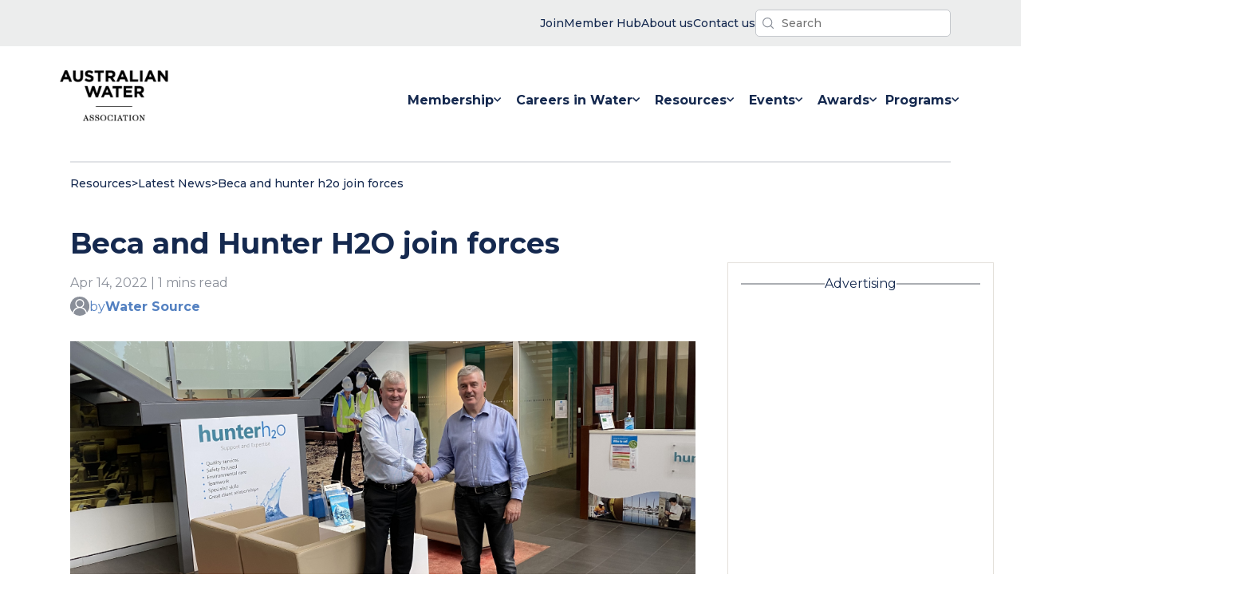

--- FILE ---
content_type: text/html; charset=UTF-8
request_url: https://www.awa.asn.au/resources/latest-news/beca-and-hunter-h2o-join-forces
body_size: 15988
content:
<!doctype html><html lang="en-au" class="no-js"><head>
    <meta charset="utf-8">
    <title>Beca and Hunter H2O join forces</title>
    
    <link rel="shortcut icon" href="https://www.awa.asn.au/hubfs/images/logos/favicon.ico">
    <meta name="description" content="Beca, one of the leading employee-owned engineering and professional services firms in the Asia-Pacific, has agreed to purchase Hunter H2O. ">
    
    
    
    
    
    <meta name="viewport" content="width=device-width, initial-scale=1">

    <script src="/hs/hsstatic/jquery-libs/static-1.1/jquery/jquery-1.7.1.js"></script>
<script>hsjQuery = window['jQuery'];</script>
    <meta property="og:description" content="Beca, one of the leading employee-owned engineering and professional services firms in the Asia-Pacific, has agreed to purchase Hunter H2O. ">
    <meta property="og:title" content="Beca and Hunter H2O join forces">
    <meta name="twitter:description" content="Beca, one of the leading employee-owned engineering and professional services firms in the Asia-Pacific, has agreed to purchase Hunter H2O. ">
    <meta name="twitter:title" content="Beca and Hunter H2O join forces">

    

    

    <style>
a.cta_button{-moz-box-sizing:content-box !important;-webkit-box-sizing:content-box !important;box-sizing:content-box !important;vertical-align:middle}.hs-breadcrumb-menu{list-style-type:none;margin:0px 0px 0px 0px;padding:0px 0px 0px 0px}.hs-breadcrumb-menu-item{float:left;padding:10px 0px 10px 10px}.hs-breadcrumb-menu-divider:before{content:'›';padding-left:10px}.hs-featured-image-link{border:0}.hs-featured-image{float:right;margin:0 0 20px 20px;max-width:50%}@media (max-width: 568px){.hs-featured-image{float:none;margin:0;width:100%;max-width:100%}}.hs-screen-reader-text{clip:rect(1px, 1px, 1px, 1px);height:1px;overflow:hidden;position:absolute !important;width:1px}
</style>

<link class="hs-async-css" rel="preload" href="https://www.awa.asn.au/hubfs/hub_generated/template_assets/1/52946136103/1767932695534/template_main.min.css" as="style" onload="this.onload=null;this.rel='stylesheet'" id="main-css" preload="false">
<noscript><link rel="stylesheet" href="https://www.awa.asn.au/hubfs/hub_generated/template_assets/1/52946136103/1767932695534/template_main.min.css"></noscript>
<link class="hs-async-css" rel="preload" href="https://www.awa.asn.au/hubfs/hub_generated/template_assets/1/53194350715/1767932697953/template_theme.min.css" as="style" onload="this.onload=null;this.rel='stylesheet'" id="theme-css" preload="true">
<noscript><link rel="stylesheet" href="https://www.awa.asn.au/hubfs/hub_generated/template_assets/1/53194350715/1767932697953/template_theme.min.css"></noscript>
<link rel="stylesheet" href="https://www.awa.asn.au/hubfs/hub_generated/template_assets/1/54949033088/1767932696016/template_latest-news-blog.min.css">
<link rel="stylesheet" href="https://www.awa.asn.au/hubfs/hub_generated/module_assets/1/56824883818/1743139731156/module_interactive-return-to-top.min.css">

<style type="text/css">
  /* beautify ignore:start */
  @media screen and
  (min-width:760px){.header__bg-wrapper{margin-bottom:-8px}}.is-visible__nav-banner-popup--visibility{display:none}.nav-banner-popup__bg-wrapper{background-color:var(--p-aqua);color:var(--grey-000);color:var(--p-navy-blue);line-height:1.4;font-size:14px;font-weight:500}.nav-banner-popup__inner-wrapper{padding-top:16px;padding-bottom:16px;display:flex;flex-direction:row;justify-content:space-between;gap:24px;align-items:center}@media
  screen and
  (max-width:960px){.nav-banner-popup__inner-wrapper{flex-direction:column}}.nav-banner-popup__close-banner-button{padding:12px;margin:0;background-color:unset}.js-search-field{position:relative}.js-search-field__input{box-sizing:border-box;width:100%}.header__search-inner-wrapper{position:relative}.js-search-field__suggestions{margin:0;padding:0;list-style:none;position:absolute;z-index:11;background-color:var(--grey-000)}.header__search-wrapper
  :focus-visible{outline:1px solid var(--grey-600)}.js-search-field--open .js-search-field__suggestions{border:1px solid
  var(--grey-400)}.js-search-field__suggestions li{display:block;margin:0;padding:0}.js-search-field__suggestions
  #results-for{font-weight:700}.js-search-field__suggestions #results-for,.js-search-field__suggestions
  a{display:block;color:var(--p-navy-blue);padding:8px;font-size:16px}.js-search-field__suggestions
  a:hover{color:var(--p-aqua)}.js-search-field__suggestions a:focus,.js-search-field__suggestions
  a:hover{background-color:rgba(0,0,0,.025);outline:0}.header-search-field__bar button
  svg{height:10px}.header__search-input{background-image:url(https://www.awa.asn.au/hubfs/website-assets-2021/icons/awa-nav-search-icon.svg);background-repeat:no-repeat;background-position:left
  8px center;background-size:14px;box-shadow:none;-webkit-appearance:none}.global-nav__simple-menu-wrapper
  ul{padding:0;margin:0;list-style-type:none;display:flex;flex-direction:row;justify-content:flex-end;gap:40px}.global-nav__simple-menu-wrapper
  ul a{color:var(--p-navy-blue);font-size:14px;font-weight:500}.global-nav__simple-menu-wrapper ul li
  a{display:flex;flex-direction:row;gap:4px;align-items:center}.global-nav__simple-menu-wrapper
  img{display:block}.simple-menu__item-label{display:none}@media screen and
  (min-width:560px){.global-nav__simple-menu-wrapper
  img{display:none}.simple-menu__item-label{display:block}}.header__container{display:flex;flex:1 1
  0;flex-direction:row;justify-content:space-between;align-items:center;padding-top:24px;padding-bottom:24px;gap:24px}.header__banner-content{padding-top:12px;padding-bottom:12px;display:flex;justify-content:flex-end;gap:32px;align-items:center}@media
  screen and
  (max-width:560px){.header__banner-content{justify-content:center;align-items:center}}.header__menu-wrapper{display:flex;justify-content:flex-end}.header__search-button{background-color:transparent;padding:4px;border:none}.header__search-controls{display:flex;align-items:center;gap:16px}input.header__search-input{padding:6px
  12px 6px
  32px;font-size:14px;font-weight:500;border-radius:5px;margin:0}.header__search-input{border:none;font-size:18px;color:var(--p-navy-blue)}.header__skip{height:1px;left:-1000px;overflow:hidden;position:absolute;text-align:left;top:-1000px;width:1px}.header__skip:active,.header__skip:focus,.header__skip:hover{height:auto;left:0;overflow:visible;top:0;width:auto}.header__logo{align-items:center;display:flex;height:auto;max-width:184px;min-width:96px}.header__logo{z-index:10}.header__logo
  img{max-width:100%}.header__logo img{min-width:96px}@media
  (max-width:767px){.header__logo{margin:0;width:100%}}.header__language-switcher{cursor:pointer;padding-right:35px}.header__language-switcher
  .lang_switcher_class{position:static}.header__language-switcher .lang_list_class{border:2px
  solid;border-radius:6px;box-shadow:0 2px 9px 0 rgba(0,0,0,.2);display:block;left:calc(100% -
  24px);opacity:0;min-width:100px;padding-top:0;text-align:left;top:100%;transition:opacity
  .3s;visibility:hidden}.header__language-switcher:focus .lang_list_class,.header__language-switcher:hover
  .lang_list_class{opacity:1;transition:opacity .3s;visibility:visible}.header__language-switcher
  .lang_list_class:before{left:70%;top:-25px}.header__language-switcher
  .lang_list_class:after{left:70%;top:-22px}.header__language-switcher
  .lang_list_class.first-active::after{top:-22px;transition:.3s}.header__language-switcher .lang_list_class
  li{border:none;font-size:18px;padding:10px 15px}.header__language-switcher .lang_list_class
  li:first-child{border-radius:6px 6px 0 0;border-top:none}.header__language-switcher .lang_list_class
  li:last-child{border-bottom:none;border-radius:0 0 6px 6px}.header__language-switcher .lang_list_class
  li:hover{transition:background-color
  .3s}.header__language-switcher--label{display:flex;position:relative}.header__language-switcher--label-current{align-items:center;display:flex;font-size:18px;margin-bottom:5px;margin-left:10px}.header__language-switcher--label-current:after{border-left:4px
  solid transparent;border-right:4px solid transparent;border-top:6px solid
  #15294f;content:"";display:block;height:0;margin-left:10px;margin-top:3px;width:0}@media
  (max-width:767px){.header__language-switcher{border-top:2px solid
  #ced4db;padding-left:30px;padding-right:0}.header__language-switcher
  .lang_list_class{border:none;box-shadow:unset;display:block;left:30px;opacity:1;padding:0
  30px;top:0;visibility:visible}.header__language-switcher .lang_list_class
  li{background-color:inherit;font-size:22px}.header__language-switcher--label-current{display:none}.header__language-switcher
  .globe_class{background-image:none}.header__language-switcher .lang_list_class
  li:hover{background-color:inherit}.header__language-switcher .lang_list_class:after,.header__language-switcher
  .lang_list_class:before{content:none}}.header__close--toggle,.header__language-switcher--toggle,.header__navigation--toggle{cursor:pointer;margin:0;position:relative}@media
  screen and
  (max-width:868px){.header__close--toggle,.header__language-switcher--toggle,.header__navigation--toggle{position:unset;width:unset;padding:12px
  10px}}.header__language-switcher--toggle.open,.header__navigation--toggle.open{display:block;margin-left:0;margin-right:auto;margin-right:0}.header__language-switcher--toggle:after,.header__navigation--toggle:after{display:none;position:absolute}.header__navigation-icon{width:32px;height:24px}.header__navigation--toggle:after{content:"Menu"}.header__language-switcher--toggle{background-image:url(/static.hsappstatic.net/cos-LanguageSwitcher/static-1.1/img/globe.png)}.header__language-switcher--toggle:after{content:"Language"}.header__close--toggle{display:none;margin-right:0;z-index:100}.header__close--toggle.show{display:block}.menu--desktop{display:block}.menu--mobile{display:none}.menu__item--depth-1{display:inline-block}.menu-desktop__list-wrapper{display:flex}.menu-link__link-item--active{color:var(--p-aqua)}.menu-link__link-item:hover
  svg{fill:var(--p-aqua)}.menu__item--depth-1:hover{fill:var(--p-aqua)!important;color:var(--p-aqua)}.menu__item{position:relative}.menu__child-toggle-icon{display:none}@media
  screen and (min-width:868px){.header__logo--main
  img.hs-image-widget{width:clamp(136px,8vw,160px)!important}.menu-mobile__nav-wrapper{display:none}.menu-mobile__nav-outer-wrapper{display:none}.header__navigation--toggle{display:none}.menu__item--home-link{display:none}.menu__item--depth-1{height:100%}.menu-link__link-item{color:var(--p-navy-blue);font-weight:400;padding:12px
  0;width:auto;white-space:nowrap}.menu__link--active-branch>.menu-link__link-item{color:var(--p-aqua);stroke:var(--p-aqua);border-bottom:2px
  solid
  var(--p-aqua)}.menu-link__link-item:hover{color:var(--p-aqua)}.menu__submenu{top:80px}.menu__submenu--level-3{padding-left:0}.menu__nested-submenus-border{width:72%;background-color:var(--grey-400);height:1px;border:none;margin:0
  auto;margin-left:24px}.menu__item--depth-1>.menu-link__link-item{font-weight:700;display:flex;flex-wrap:nowrap;align-items:center;gap:4px;margin-top:8px;margin-bottom:16px;padding:24px;padding-bottom:8px}.menu__item--depth-1:last-child>.menu-link__link-item{padding-left:0;padding-right:0}.menu-desktop__list-wrapper{padding:0;gap:80px;gap:clamp(24px,6vw,48px);margin-top:0;margin-bottom:0}.menu__item--open>.menu__submenu{display:flex;justify-content:flex-start}.menu__submenu--level-2{display:flex;justify-content:flex-start;position:absolute;background-color:var(--grey-000);padding:48px
  64px;padding:32px
  12px;width:fit-content;min-width:16ch;white-space:nowrap;flex-wrap:nowrap;transform:translateX(-50%);margin-left:calc(50%
  - 0vw);flex-direction:column;border:1px solid var(--grey-300);border:1px solid
  #f2f2f2}.menu__submenu--level-2::after{position:absolute;content:"";z-index:100;top:-10px;width:0;height:0;border-left:10px
  solid transparent;border-right:10px solid transparent;border-bottom:10px solid var(--grey-300);border-bottom:10px
  solid #f2f2f2;left:48%;right:50%}.menu__submenu--level-2 .menu-link__link-item{padding:12px
  24px}.menu__submenu--level-3{flex-direction:column}.menu__submenu{display:block}.menu__submenu
  .menu__item{list-style-type:none}.menu__item--depth-2>.menu-link__link-item{font-weight:700;color:var(--p-navy-blue)}.menu__item--depth-2>.menu-link__link-item:hover{color:var(--p-aqua)}.menu__item--depth-2{flex-direction:column}.menu__membership-submenu{flex-direction:row}}@media
  screen and (min-width:868px) and
  (max-width:1280px){.menu-desktop__list-wrapper{gap:clamp(8px,2vw,32px)}.menu__item--depth-1>.menu-link__link-item{padding-left:8px;padding-right:8px}}@media
  (max-width:867px){.menu-desktop__list-wrapper{display:flex;height:100%;align-items:center;flex-direction:column;align-items:flex-start;justify-content:center;max-width:60vw;margin:0
  auto;padding-inline-start:0}.header__navigation--toggle{display:block}.menu--desktop{display:none}.menu--mobile{display:block}.menu-mobile__nav-outer-wrapper{padding:48px;padding-top:0;width:100%;display:flex;height:100%;align-items:center}.menu-mobile__nav-wrapper{width:100%;padding:0;height:660px;min-height:clamp(400px,70vh,960px);height:auto}.menu-mobile__list-wrapper{padding:0;padding-inline-start:0;height:100%;width:100%;display:flex;align-items:center;flex-direction:column;justify-content:flex-start;align-content:stretch;margin-top:20vh;margin-bottom:0;gap:0}.global-nav-menu__parent-wrapper{flex-direction:column;width:100%;min-height:100vh;display:flex}.header__language-switcher,.header__navigation{display:none;width:100%}.header__language-switcher.open,.header__navigation.open{background-color:var(--p-navy-blue);color:var(--grey-000);display:flex;left:0;height:100vh;min-height:720px;position:absolute;right:0;top:0;z-index:2}.header__navigation.open{height:auto;min-height:100vh}.menu__child-toggle-icon{display:block}.menu__item{display:block;width:100%}.menu__link{display:block}.menu__child-toggle-icon{line-height:24px;padding:12px
  8px}.menu__link{padding:12px
  8px;padding-left:0;line-height:24px}.menu__item--has-submenu>.menu__link{width:64%}.menu-link__link-item{font-size:18px;font-weight:700;color:var(--grey-000)}.global-nav-menu__social-title{font-size:14px;text-transform:initial;margin-bottom:16px}}.menu__submenu{display:none;text-align:left;text-transform:none;top:80px;z-index:99}.menu__submenu.menu__submenu--level-3{display:block}.menu__item--depth-1:first-child
  .menu__submenu--level-2{transform:unset}.menu__submenu
  .menu__link{display:block;width:100%}.menu__submenu--level-3{left:100%;top:0}.menu__item--depth-1:nth-last-child(-n+2)
  .menu__submenu--level-3{left:auto;right:0;top:0}@media (max-width:867px){.menu__submenu
  .menu__item{padding:0;list-style-type:disc}}@media screen and
  (max-width:868px){.menu__submenu{border:none;box-shadow:none;position:static;transform:unset;width:100%}.menu__submenu
  .menu__item{padding:0}.menu__submenu
  .menu__link{display:block;display:flex;width:100%}.menu__item--depth-2{display:list-item}.menu__submenu
  .menu__link{font-weight:400}}@media (min-width:868px){.menu__submenu .menu__child-toggle{margin-left:auto;padding:0
  30px}.menu__child-toggle{position:absolute;right:5px;top:30px;z-index:10}.menu__item--depth-1>.menu__child-toggle{position:static;right:0;top:0}.menu__item--depth-1
  .menu__submenu--level-2
  .menu-link__link-item{font-size:16px;list-style-type:none}}.logo--invert{filter:invert(1)}@media
  (max-width:867px){.menu__nested-submenus-border{display:none}.menu__submenu.menu__submenu--level-3{display:none}.header__logo
  img{max-width:104px}.header__logo{justify-content:flex-start}.header__container{flex-direction:row}.menu__child-toggle{background-position:center
  right 30px;background-repeat:no-repeat;background-size:20px;border:none;cursor:pointer;height:48px;padding:12px
  0;position:absolute;right:0;top:0;width:30%;width:36px}.menu__submenu
  .menu__item{width:100%}.menu__item--open>.menu__submenu
  .menu-link__link-item{font-size:14px;max-width:26ch}.menu__submenu--level-3>.menu__item.menu__item--depth-3{list-style-type:disc;list-style-type:none;display:list-item}.menu-link__link-item--active{color:var(--p-aqua)}.menu__item--open>.menu__submenu{display:flex;flex-direction:column;flex-wrap:nowrap;gap:0;padding-left:16px}.menu__child-toggle-icon-img{width:20px;height:12px}.menu__child-toggle--open
  .menu__child-toggle-icon-plus{display:none}.menu__child-toggle-icon-minus{width:16px;display:none}.menu__child-toggle--open
  .menu__child-toggle-icon-minus{display:block}.menu__item--open>.menu__child-toggle
  .menu__child-toggle-icon{transform:rotate(180deg);transition:transform
  .4s}.header__banner-content{flex-direction:row-reverse;justify-content:space-between;padding:8px
  24px}.header__container{padding:16px 24px}.header__navigation-icon{width:28px;height:20px}.header__menu-wrapper
  button.no-button{padding:12px 10px}}.header__additional-links-banner{background-color:#eceded}
  label.hs-form-booleancheckbox-display {
    display: flex;
}
/* beautify ignore:end */
</style>

<link rel="stylesheet" href="https://www.awa.asn.au/hubfs/hub_generated/module_assets/1/55355427484/1743139723552/module_blog-social-share.min.css">
<link rel="stylesheet" href="https://www.awa.asn.au/hubfs/hub_generated/module_assets/1/52946129691/1743139663227/module_blog-pagination.min.css">
<link rel="stylesheet" href="https://www.awa.asn.au/hubfs/hub_generated/module_assets/1/58347448431/1743139735844/module_global-latest-news-ad-space.min.css">

			<style>
				/* JTC: 13/10/2021. I've commented out this snippet from the HS embed code snippet because we don't have ad unit
				embed code snippets to test with. Removing this code makes the YT code I'm testing with work, but we may need this
				back to maintain correct aspect ratio when actual code provided. TBD. '*/
				/* .iframe_wrapper {
					height: 0;
					padding-bottom: 56.25%;
					padding-top: 25px;
					position: relative;
				} */

				.embed_container {
					display: inline-block;
					height: 100%;
					position: relative;
					width: 100%;
				}

				.embed_container iframe {
					left: 0;
					max-height: 100%;
					max-width: 100%;
					/*position: absolute;*/
					right: 0;
					top: 0;
				}
			</style>
			
<link rel="stylesheet" href="https://www.awa.asn.au/hubfs/hub_generated/module_assets/1/54778776837/1743139714706/module_upcoming-events-newsletter-signup.min.css">
<link rel="stylesheet" href="https://www.awa.asn.au/hubfs/hub_generated/module_assets/1/58347090823/1743139734837/module_global-latest-news-2nd-ad-space.min.css">
<link rel="stylesheet" href="https://www.awa.asn.au/hubfs/hub_generated/module_assets/1/55111258750/1743139716694/module_global-footer-logo-text.min.css">
<link rel="stylesheet" href="https://www.awa.asn.au/hubfs/hub_generated/module_assets/1/55111258752/1743139717622/module_global-footer-navigation.min.css">
<link rel="stylesheet" href="https://www.awa.asn.au/hubfs/hub_generated/module_assets/1/55110793596/1743139715612/module_global-footer-branches.min.css">
<link rel="stylesheet" href="https://www.awa.asn.au/hubfs/hub_generated/module_assets/1/55111258771/1743139718541/module_global-footer-actions.min.css">
<link rel="stylesheet" href="https://www.awa.asn.au/hubfs/hub_generated/module_assets/1/55111293099/1743139719446/module_global-footer-legal-links.min.css">

<style type="text/css">
  .footer__actions-form-wrapper input[type="submit"]:hover{background-color:#fff; color:#16284E;}
  .global-footer__outer-wrapper {
    background-color: var(--p-navy-blue);
    color: var(--grey-000);
    width: 100%;
  }

  .global-footer__inner-wrapper {
    padding: 48px 36px;
    display: flex;
    flex-direction: column;
    gap: 32px;
    align-items: flex-start;
    justify-content: center;
  }

  .footer-module__legal-links-wrapper {
    display: none;
  }

  @media screen and (min-width: 960px) {
    .footer-module__legal-links-wrapper {
      display: block;
      width: 100%;
      background-color: var(--grey-000);
    }

    .global-footer__inner-wrapper {
      flex-direction: row;
      gap: 24px;

      flex-direction: row;
      padding: 80px 24px 104px 24px;
      gap: 32px;
      display: grid;
      grid-template-columns: auto 18% 8% auto;
      max-width: 1392px;
      justify-content: space-between
    }

    .footer-module__navigation-wrapper {

      margin-top: 48px;
    }

    .footer-module__branches-wrapper {
      margin-top: 48px;
      width: 14ch;
    }

    .footer-module__actions-wrapper {
      margin-top: 48px;
    }
  }
</style>

<style>
  @font-face {
    font-family: "Montserrat";
    font-weight: 700;
    font-style: normal;
    font-display: swap;
    src: url("/_hcms/googlefonts/Montserrat/700.woff2") format("woff2"), url("/_hcms/googlefonts/Montserrat/700.woff") format("woff");
  }
  @font-face {
    font-family: "Montserrat";
    font-weight: 400;
    font-style: normal;
    font-display: swap;
    src: url("/_hcms/googlefonts/Montserrat/regular.woff2") format("woff2"), url("/_hcms/googlefonts/Montserrat/regular.woff") format("woff");
  }
  @font-face {
    font-family: "Montserrat";
    font-weight: 500;
    font-style: normal;
    font-display: swap;
    src: url("/_hcms/googlefonts/Montserrat/500.woff2") format("woff2"), url("/_hcms/googlefonts/Montserrat/500.woff") format("woff");
  }
  @font-face {
    font-family: "Montserrat";
    font-weight: 400;
    font-style: normal;
    font-display: swap;
    src: url("/_hcms/googlefonts/Montserrat/regular.woff2") format("woff2"), url("/_hcms/googlefonts/Montserrat/regular.woff") format("woff");
  }
  @font-face {
    font-family: "Montserrat";
    font-weight: 700;
    font-style: normal;
    font-display: swap;
    src: url("/_hcms/googlefonts/Montserrat/700.woff2") format("woff2"), url("/_hcms/googlefonts/Montserrat/700.woff") format("woff");
  }
</style>

    <script defer src="https://www.awa.asn.au/hubfs/hub_generated/template_assets/1/52946135991/1767932695183/template_main.min.js"></script>


    
<!--  Added by GoogleAnalytics4 integration -->
<script>
var _hsp = window._hsp = window._hsp || [];
window.dataLayer = window.dataLayer || [];
function gtag(){dataLayer.push(arguments);}

var useGoogleConsentModeV2 = true;
var waitForUpdateMillis = 1000;


if (!window._hsGoogleConsentRunOnce) {
  window._hsGoogleConsentRunOnce = true;

  gtag('consent', 'default', {
    'ad_storage': 'denied',
    'analytics_storage': 'denied',
    'ad_user_data': 'denied',
    'ad_personalization': 'denied',
    'wait_for_update': waitForUpdateMillis
  });

  if (useGoogleConsentModeV2) {
    _hsp.push(['useGoogleConsentModeV2'])
  } else {
    _hsp.push(['addPrivacyConsentListener', function(consent){
      var hasAnalyticsConsent = consent && (consent.allowed || (consent.categories && consent.categories.analytics));
      var hasAdsConsent = consent && (consent.allowed || (consent.categories && consent.categories.advertisement));

      gtag('consent', 'update', {
        'ad_storage': hasAdsConsent ? 'granted' : 'denied',
        'analytics_storage': hasAnalyticsConsent ? 'granted' : 'denied',
        'ad_user_data': hasAdsConsent ? 'granted' : 'denied',
        'ad_personalization': hasAdsConsent ? 'granted' : 'denied'
      });
    }]);
  }
}

gtag('js', new Date());
gtag('set', 'developer_id.dZTQ1Zm', true);
gtag('config', 'G-1DM8BPC9RW');
</script>
<script async src="https://www.googletagmanager.com/gtag/js?id=G-1DM8BPC9RW"></script>

<!-- /Added by GoogleAnalytics4 integration -->

<!--  Added by GoogleTagManager integration -->
<script>
var _hsp = window._hsp = window._hsp || [];
window.dataLayer = window.dataLayer || [];
function gtag(){dataLayer.push(arguments);}

var useGoogleConsentModeV2 = true;
var waitForUpdateMillis = 1000;



var hsLoadGtm = function loadGtm() {
    if(window._hsGtmLoadOnce) {
      return;
    }

    if (useGoogleConsentModeV2) {

      gtag('set','developer_id.dZTQ1Zm',true);

      gtag('consent', 'default', {
      'ad_storage': 'denied',
      'analytics_storage': 'denied',
      'ad_user_data': 'denied',
      'ad_personalization': 'denied',
      'wait_for_update': waitForUpdateMillis
      });

      _hsp.push(['useGoogleConsentModeV2'])
    }

    (function(w,d,s,l,i){w[l]=w[l]||[];w[l].push({'gtm.start':
    new Date().getTime(),event:'gtm.js'});var f=d.getElementsByTagName(s)[0],
    j=d.createElement(s),dl=l!='dataLayer'?'&l='+l:'';j.async=true;j.src=
    'https://www.googletagmanager.com/gtm.js?id='+i+dl;f.parentNode.insertBefore(j,f);
    })(window,document,'script','dataLayer','GTM-WF9CQ7S');

    window._hsGtmLoadOnce = true;
};

_hsp.push(['addPrivacyConsentListener', function(consent){
  if(consent.allowed || (consent.categories && consent.categories.analytics)){
    hsLoadGtm();
  }
}]);

</script>

<!-- /Added by GoogleTagManager integration -->


<!-- Google Tag Manager -->
<script>(function(w,d,s,l,i){w[l]=w[l]||[];w[l].push({'gtm.start':
new Date().getTime(),event:'gtm.js'});var f=d.getElementsByTagName(s)[0],
j=d.createElement(s),dl=l!='dataLayer'?'&l='+l:'';j.async=true;j.src=
'https://www.googletagmanager.com/gtm.js?id='+i+dl;f.parentNode.insertBefore(j,f);
})(window,document,'script','dataLayer','GTM-WF9CQ7S');</script>
<!-- End Google Tag Manager -->
<link rel="amphtml" href="https://www.awa.asn.au/resources/latest-news/beca-and-hunter-h2o-join-forces?hs_amp=true">

<meta property="og:image" content="https://www.awa.asn.au/hubfs/Beca%20Hunter%20H2O.jpg">
<meta property="og:image:width" content="4024">
<meta property="og:image:height" content="2011">

<meta name="twitter:image" content="https://www.awa.asn.au/hubfs/Beca%20Hunter%20H2O.jpg">


<meta property="og:url" content="https://www.awa.asn.au/resources/latest-news/beca-and-hunter-h2o-join-forces">
<meta name="twitter:card" content="summary_large_image">

<link rel="canonical" href="https://www.awa.asn.au/resources/latest-news/beca-and-hunter-h2o-join-forces">
<script async src="https://securepubads.g.doubleclick.net/tag/js/gpt.js"></script>
<script>
  window.googletag = window.googletag || {cmd: []};
  googletag.cmd.push(function() {
    googletag.defineSlot('/107874545/AWA_ASN_IndividualArticleLatestNews_HP_1_300x600', [[300, 600], [300, 250]], 'div-gpt-ad-1634882012573-0').addService(googletag.pubads());
    googletag.pubads().enableSingleRequest();
    googletag.enableServices();
  });
</script>

<script async src="https://securepubads.g.doubleclick.net/tag/js/gpt.js"></script>
<script>
  window.googletag = window.googletag || {cmd: []};
  googletag.cmd.push(function() {
    googletag.defineSlot('/107874545/AWA_ASN_IndividualArticleLatestNews_MREC_1_300x250', [300, 250], 'div-gpt-ad-1634882254137-0').addService(googletag.pubads());
    googletag.pubads().enableSingleRequest();
    googletag.enableServices();
  });
</script>

<meta property="og:type" content="article">
<link rel="alternate" type="application/rss+xml" href="https://www.awa.asn.au/resources/latest-news/rss.xml">
<meta name="twitter:domain" content="www.awa.asn.au">
<script src="//platform.linkedin.com/in.js" type="text/javascript">
    lang: en_US
</script>

<meta http-equiv="content-language" content="en-au">







    
    <script>
      function PageReady(t){window.addEventListener("load",t(),!1)}function
      DomReady(t){["interactive","complete"].indexOf(document.readyState)>=0?t():document.addEventListener("DOMContentLoaded",t,!1)}
      window.hdnz = (typeof (window.hdnz) !== 'undefined') ? window.hdnz : {};
    </script>
  <meta name="generator" content="HubSpot"></head>

  <body>
<!--  Added by GoogleTagManager integration -->
<noscript><iframe src="https://www.googletagmanager.com/ns.html?id=GTM-WF9CQ7S" height="0" width="0" style="display:none;visibility:hidden"></iframe></noscript>

<!-- /Added by GoogleTagManager integration -->

    

        
        <div data-global-resource-path="AWA-Custom-Theme-2021/templates/partials/header.html"><header class="header__bg-wrapper">

  <div class="header__module-popup-banner-wrapper">
    
  </div>

  <div class="header__banner header__additional-links-banner">
    <div class="header__banner-content content-wrapper">
      <div class="header__simple-menu">
        <div class="global-nav__simple-menu-wrapper">
    <div id="hs_menu_wrapper_module_16334120641332_" class="hs-menu-wrapper active-branch flyouts hs-menu-flow-horizontal" role="navigation" data-sitemap-name="" data-menu-id="" aria-label="Navigation Menu">
 <ul role="menu">
  <li class="hs-menu-item hs-menu-depth-1" role="none"><a href="https://www.awa.asn.au/new-registration" role="menuitem" target="_blank" rel="noopener"><span class="simple-menu__item-label">Join</span> <img src="https://www.awa.asn.au/hubfs/website-assets-2021/icons/awa-nav-user-icon.svg" alt="user icon" title="user icon"></a></li>
  <li class="hs-menu-item hs-menu-depth-1" role="none"><a href="https://memberhub.awa.asn.au" role="menuitem" target="_self"><span class="simple-menu__item-label">Member Hub</span> <img src="https://www.awa.asn.au/hubfs/website-assets-2021/icons/awa-nav-locked-icon.svg" alt="user icon" title="user icon"></a></li>
  <li class="hs-menu-item hs-menu-depth-1" role="none"><a href="https://www.awa.asn.au/about" role="menuitem" target="_self"><span class="simple-menu__item-label">About us</span> <img src="https://www.awa.asn.au/hubfs/website-assets-2021/icons/awa-nav-contact-icon.svg" alt="contact icon" title="contact icon"></a></li>
  <li class="hs-menu-item hs-menu-depth-1" role="none"><a href="https://www.awa.asn.au/contact-us" role="menuitem" target="_self"><span class="simple-menu__item-label">Contact us</span> <img src="https://www.awa.asn.au/hubfs/website-assets-2021/icons/awa-nav-contact-icon.svg" alt="contact icon" title="contact icon"></a></li>
 </ul>
</div>
</div>
      </div>

      <div class="js-header__search js-header__search--toggle header__search-wrapper">
        <div class="js-header__search header__search-wrapper">
  <div class="js-search-field header__search-inner-wrapper">
    <div class="header-search-field__bar">
      <form class="header__search-controls" action="/hs-search-results">
        
        <input type="text" class="js-search-field__input header__search-input" name="term" autocomplete="off" aria-label="Search" placeholder="Search">
        
        <input type="hidden" name="type" value="SITE_PAGE">
        
        
        <input type="hidden" name="type" value="LANDING_PAGE">
        
        
        <input type="hidden" name="type" value="BLOG_POST">
        <input type="hidden" name="type" value="LISTING_PAGE">
        
        
      </form>
    </div>
    <ul class="js-search-field__suggestions"></ul>
  </div>
</div>
      </div>
    </div>
  </div>

  <div class="header content-wrapper header__container content-wrapper--navigation">
    <a href="#main-content" class="header__skip">Skip to content</a>

    

    <div class="header__logo header__logo--main">
      
  






















  
  <span id="hs_cos_wrapper_site_logo_hs_logo_widget" class="hs_cos_wrapper hs_cos_wrapper_widget hs_cos_wrapper_type_logo" style="" data-hs-cos-general-type="widget" data-hs-cos-type="logo"><a href="//awa.asn.au" id="hs-link-site_logo_hs_logo_widget" style="border-width:0px;border:0px;"><img src="https://www.awa.asn.au/hs-fs/hubfs/images/logos/AWA-logo@2x.png?width=180&amp;height=85&amp;name=AWA-logo@2x.png" class="hs-image-widget " height="85" style="height: auto;width:180px;border-width:0px;border:0px;" width="180" alt="Australian Water Association | 60 Years" title="Australian Water Association | 60 Years" srcset="https://www.awa.asn.au/hs-fs/hubfs/images/logos/AWA-logo@2x.png?width=90&amp;height=43&amp;name=AWA-logo@2x.png 90w, https://www.awa.asn.au/hs-fs/hubfs/images/logos/AWA-logo@2x.png?width=180&amp;height=85&amp;name=AWA-logo@2x.png 180w, https://www.awa.asn.au/hs-fs/hubfs/images/logos/AWA-logo@2x.png?width=270&amp;height=128&amp;name=AWA-logo@2x.png 270w, https://www.awa.asn.au/hs-fs/hubfs/images/logos/AWA-logo@2x.png?width=360&amp;height=170&amp;name=AWA-logo@2x.png 360w, https://www.awa.asn.au/hs-fs/hubfs/images/logos/AWA-logo@2x.png?width=450&amp;height=213&amp;name=AWA-logo@2x.png 450w, https://www.awa.asn.au/hs-fs/hubfs/images/logos/AWA-logo@2x.png?width=540&amp;height=255&amp;name=AWA-logo@2x.png 540w" sizes="(max-width: 180px) 100vw, 180px"></a></span>

    </div>

    <div class="header__menu-wrapper">
      
      <div class="header__navigation js-header-element">
        








<div data-id="Desktop Menu" class="global-nav-menu__parent-wrapper">
  <nav class="menu menu--desktop menu-desktop__nav-wrapper" aria-label="Main menu">
    <ul class="menu__wrapper no-list menu-desktop__list-wrapper">
      






<li data-menu-level="level-1" class="menu__item menu__item--depth-1  hs-skip-lang-url-rewrite
   menu__item--home-link">
  <a class="menu__link menu-link__link-item     " href="https://www.awa.asn.au">
    Home
    
    <svg xmlns="http://www.w3.org/2000/svg" width="12" height="8" viewbox="0 0 12 8" fill="#15294F">
      <g transform="translate(0 -48.907)">
        <g transform="translate(0 48.907)">
          <path class="a" d="M8.108,48.907,4.6,52.419,1.084,48.907,0,49.991l4.6,4.6,4.6-4.6Z" transform="translate(0 -48.907)" />
        </g>
      </g>
    </svg>
    
  </a>
  
</li>



<li data-menu-level="level-1" class="menu__item menu__item--depth-1 menu__item--has-submenu hs-skip-lang-url-rewrite
  ">
  <a class="menu__link menu-link__link-item menu__link--toggle    " href="https://www.awa.asn.au/membership" aria-haspopup="true" aria-expanded="false">
    Membership
    
    <svg xmlns="http://www.w3.org/2000/svg" width="12" height="8" viewbox="0 0 12 8" fill="#15294F">
      <g transform="translate(0 -48.907)">
        <g transform="translate(0 48.907)">
          <path class="a" d="M8.108,48.907,4.6,52.419,1.084,48.907,0,49.991l4.6,4.6,4.6-4.6Z" transform="translate(0 -48.907)" />
        </g>
      </g>
    </svg>
    
  </a>
  
  

  <button class="menu__child-toggle no-button" aria-expanded="false">
    <span class="show-for-sr">Show submenu for Membership</span>
    <span class="text-white menu__child-toggle-icon">
      <img class="menu__child-toggle-icon-img menu__child-toggle-icon-plus" src="https://www.awa.asn.au/hubfs/website-assets-2021/icons/awa-menu-plus-icon.svg" alt="Plus icon">
      <img class="menu__child-toggle-icon-img menu__child-toggle-icon-minus" src="https://www.awa.asn.au/hubfs/website-assets-2021/icons/awa-menu-minus-icon.svg" alt="Plus icon">
    </span>
  </button>

  

  <ul data-menu-level="1" class="menu__submenu menu__submenu--level-2 no-list
    menu__submenu--with-nested
     menu__membership-submenu 
    " data-id="(PageTreeNode: PageTreeNode{label=Membership, url=https://www.awa.asn.au/membership, children=Membership for my organisation, Membership for me, activeBranch=false, activeNode=false, level=1, pageTitle=Membership, pageId=53509019447, slug=membership, linkTarget=null})">
    

    
    
<li data-menu-level="level-2" class="menu__item menu__item--depth-2 menu__item--has-submenu hs-skip-lang-url-rewrite
  ">
  <a class="menu__link menu-link__link-item menu__link--toggle    " href="https://www.awa.asn.au/membership/individual" aria-haspopup="true" aria-expanded="false">
    Membership for me
    
  </a>
  
  

  <button class="menu__child-toggle no-button" aria-expanded="false">
    <span class="show-for-sr">Show submenu for Membership for me</span>
    <span class="text-white menu__child-toggle-icon">
      <img class="menu__child-toggle-icon-img menu__child-toggle-icon-plus" src="https://www.awa.asn.au/hubfs/website-assets-2021/icons/awa-menu-plus-icon.svg" alt="Plus icon">
      <img class="menu__child-toggle-icon-img menu__child-toggle-icon-minus" src="https://www.awa.asn.au/hubfs/website-assets-2021/icons/awa-menu-minus-icon.svg" alt="Plus icon">
    </span>
  </button>

  
  <hr class="menu__nested-submenus-border">
  

  <ul data-menu-level="2" class="menu__submenu menu__submenu--level-3 no-list
    menu__submenu--with-nested
    
    " data-id="(PageTreeNode: PageTreeNode{label=Membership for me, url=https://www.awa.asn.au/membership/individual, children=Young Water Professionals, Branch committees, Specialist Networks, activeBranch=false, activeNode=false, level=2, pageTitle=Individual Membership, pageId=53509019444, slug=membership/individual, linkTarget=null})">
    

    
    
<li data-menu-level="level-3" class="menu__item menu__item--depth-3  hs-skip-lang-url-rewrite
  ">
  <a class="menu__link menu-link__link-item     " href="https://www.awa.asn.au/local-branch">
    Branch committees
    
  </a>
  
  
  
</li>

    
    
<li data-menu-level="level-3" class="menu__item menu__item--depth-3  hs-skip-lang-url-rewrite
  ">
  <a class="menu__link menu-link__link-item     " href="https://www.awa.asn.au/membership-specialist-water-networks">
    Specialist Networks
    
  </a>
  
  
  
</li>

    
    
<li data-menu-level="level-3" class="menu__item menu__item--depth-3  hs-skip-lang-url-rewrite
  ">
  <a class="menu__link menu-link__link-item     " href="https://www.awa.asn.au/young-water-professionals">
    Young Water Professionals
    
  </a>
  
</li>

    
  </ul>
  
  
</li>

    
    
<li data-menu-level="level-2" class="menu__item menu__item--depth-2 menu__item--has-submenu hs-skip-lang-url-rewrite
  ">
  <a class="menu__link menu-link__link-item menu__link--toggle    " href="https://www.awa.asn.au/membership/corporate" aria-haspopup="true" aria-expanded="false">
    Membership for my organisation
    
  </a>
  
  

  <button class="menu__child-toggle no-button" aria-expanded="false">
    <span class="show-for-sr">Show submenu for Membership for my organisation</span>
    <span class="text-white menu__child-toggle-icon">
      <img class="menu__child-toggle-icon-img menu__child-toggle-icon-plus" src="https://www.awa.asn.au/hubfs/website-assets-2021/icons/awa-menu-plus-icon.svg" alt="Plus icon">
      <img class="menu__child-toggle-icon-img menu__child-toggle-icon-minus" src="https://www.awa.asn.au/hubfs/website-assets-2021/icons/awa-menu-minus-icon.svg" alt="Plus icon">
    </span>
  </button>

  
  <hr class="menu__nested-submenus-border">
  

  <ul data-menu-level="2" class="menu__submenu menu__submenu--level-3 no-list
    menu__submenu--with-nested
    
    " data-id="(PageTreeNode: PageTreeNode{label=Membership for my organisation, url=https://www.awa.asn.au/membership/corporate, children=B2B, Australian Water Directory, activeBranch=false, activeNode=false, level=2, pageTitle=Organisation Membership, pageId=53508988014, slug=membership/corporate, linkTarget=null})">
    

    
    
<li data-menu-level="level-3" class="menu__item menu__item--depth-3  hs-skip-lang-url-rewrite
  ">
  <a class="menu__link menu-link__link-item     " href="https://www.awa.asn.au/business-connections">
    B2B
    
  </a>
  
</li>

    
    
<li data-menu-level="level-3" class="menu__item menu__item--depth-3  hs-skip-lang-url-rewrite
  ">
  <a class="menu__link menu-link__link-item     " href="https://www.awa.asn.au/digital-marketplace">
    Australian Water Directory
    
  </a>
  
</li>

    
  </ul>
  
  
</li>

    
  </ul>
  
  
</li>



<li data-menu-level="level-1" class="menu__item menu__item--depth-1 menu__item--has-submenu hs-skip-lang-url-rewrite
  ">
  <a class="menu__link menu-link__link-item menu__link--toggle    " href="https://www.careersinwater.com.au" aria-haspopup="true" aria-expanded="false" target="_blank" rel="noopener">
    Careers in Water
    
    <svg xmlns="http://www.w3.org/2000/svg" width="12" height="8" viewbox="0 0 12 8" fill="#15294F">
      <g transform="translate(0 -48.907)">
        <g transform="translate(0 48.907)">
          <path class="a" d="M8.108,48.907,4.6,52.419,1.084,48.907,0,49.991l4.6,4.6,4.6-4.6Z" transform="translate(0 -48.907)" />
        </g>
      </g>
    </svg>
    
  </a>
  
  

  <button class="menu__child-toggle no-button" aria-expanded="false">
    <span class="show-for-sr">Show submenu for Careers in Water</span>
    <span class="text-white menu__child-toggle-icon">
      <img class="menu__child-toggle-icon-img menu__child-toggle-icon-plus" src="https://www.awa.asn.au/hubfs/website-assets-2021/icons/awa-menu-plus-icon.svg" alt="Plus icon">
      <img class="menu__child-toggle-icon-img menu__child-toggle-icon-minus" src="https://www.awa.asn.au/hubfs/website-assets-2021/icons/awa-menu-minus-icon.svg" alt="Plus icon">
    </span>
  </button>

  

  <ul data-menu-level="1" class="menu__submenu menu__submenu--level-2 no-list
    menu__submenu--with-nested
    
    " data-id="(PageTreeNode: PageTreeNode{label=Careers in Water, url=https://www.careersinwater.com.au, children=Jobs Board, activeBranch=false, activeNode=false, level=1, pageTitle=(CiW) Home, pageId=137561322927, slug=, linkTarget=_blank})">
    

    
    
<li data-menu-level="level-2" class="menu__item menu__item--depth-2  hs-skip-lang-url-rewrite
  ">
  <a class="menu__link menu-link__link-item     " href="https://www.careersinwater.com.au/jobs" target="_blank" rel="noopener">
    Jobs Board
    
  </a>
  
</li>

    
  </ul>
  
  
</li>



<li data-menu-level="level-1" class="menu__item menu__item--depth-1 menu__item--has-submenu hs-skip-lang-url-rewrite
  ">
  <a class="menu__link menu-link__link-item menu__link--toggle menu__link--active-branch menu-link__link-item--active   " href="https://www.awa.asn.au/resources" aria-haspopup="true" aria-expanded="false">
    Resources
    
    <svg xmlns="http://www.w3.org/2000/svg" width="12" height="8" viewbox="0 0 12 8" fill="#15294F">
      <g transform="translate(0 -48.907)">
        <g transform="translate(0 48.907)">
          <path class="a" d="M8.108,48.907,4.6,52.419,1.084,48.907,0,49.991l4.6,4.6,4.6-4.6Z" transform="translate(0 -48.907)" />
        </g>
      </g>
    </svg>
    
  </a>
  
  

  <button class="menu__child-toggle no-button" aria-expanded="false">
    <span class="show-for-sr">Show submenu for Resources</span>
    <span class="text-white menu__child-toggle-icon">
      <img class="menu__child-toggle-icon-img menu__child-toggle-icon-plus" src="https://www.awa.asn.au/hubfs/website-assets-2021/icons/awa-menu-plus-icon.svg" alt="Plus icon">
      <img class="menu__child-toggle-icon-img menu__child-toggle-icon-minus" src="https://www.awa.asn.au/hubfs/website-assets-2021/icons/awa-menu-minus-icon.svg" alt="Plus icon">
    </span>
  </button>

  

  <ul data-menu-level="1" class="menu__submenu menu__submenu--level-2 no-list
    menu__submenu--with-nested
    
    " data-id="(PageTreeNode: PageTreeNode{label=Resources, url=https://www.awa.asn.au/resources, children=Current Magazine, Latest Industry News, Water e-Journal, Reconciliation Action Plan, Podcasts, Advertising &amp; Media, Future of Water Report, Past Papers, activeBranch=true, activeNode=false, level=1, pageTitle=Resources, pageId=53509019450, slug=resources, linkTarget=null})">
    

    
    
<li data-menu-level="level-2" class="menu__item menu__item--depth-2  hs-skip-lang-url-rewrite
  ">
  <a class="menu__link menu-link__link-item  menu__link--active-branch menu-link__link-item--active menu__link--active-link menu-link__link-item--active  " href="https://www.awa.asn.au/resources/latest-news" aria-current="page">
    Latest Industry News
    
  </a>
  
</li>

    
    
<li data-menu-level="level-2" class="menu__item menu__item--depth-2  hs-skip-lang-url-rewrite
  ">
  <a class="menu__link menu-link__link-item     " href="https://www.awa.asn.au/member-magazine">
    Current Magazine
    
  </a>
  
</li>

    
    
<li data-menu-level="level-2" class="menu__item menu__item--depth-2  hs-skip-lang-url-rewrite
  ">
  <a class="menu__link menu-link__link-item     " href="https://www.awa.asn.au/resources/water-e-journal">
    Water e-Journal
    
  </a>
  
</li>

    
    
<li data-menu-level="level-2" class="menu__item menu__item--depth-2  hs-skip-lang-url-rewrite
  ">
  <a class="menu__link menu-link__link-item     " href="https://www.awa.asn.au/resources/reconciliation-action-plan">
    Reconciliation Action Plan
    
  </a>
  
</li>

    
    
<li data-menu-level="level-2" class="menu__item menu__item--depth-2  hs-skip-lang-url-rewrite
  ">
  <a class="menu__link menu-link__link-item     " href="https://www.awa.asn.au/resources/futureofwaterreport">
    Future of Water Report
    
  </a>
  
</li>

    
    
<li data-menu-level="level-2" class="menu__item menu__item--depth-2  hs-skip-lang-url-rewrite
  ">
  <a class="menu__link menu-link__link-item     " href="https://www.awa.asn.au/podcasts">
    Podcasts
    
  </a>
  
</li>

    
    
<li data-menu-level="level-2" class="menu__item menu__item--depth-2  hs-skip-lang-url-rewrite
  ">
  <a class="menu__link menu-link__link-item     " href="https://www.awa.asn.au/resources/media-releases">
    Advertising &amp; Media
    
  </a>
  
</li>

    
    
<li data-menu-level="level-2" class="menu__item menu__item--depth-2  hs-skip-lang-url-rewrite
  ">
  <a class="menu__link menu-link__link-item     " href="https://www.ozwater.org/program/past-papers">
    Past Papers
    
  </a>
  
</li>

    
  </ul>
  
  
</li>



<li data-menu-level="level-1" class="menu__item menu__item--depth-1 menu__item--has-submenu hs-skip-lang-url-rewrite
  ">
  <a class="menu__link menu-link__link-item menu__link--toggle    " href="https://www.awa.asn.au/upcoming-events" aria-haspopup="true" aria-expanded="false">
    Events
    
    <svg xmlns="http://www.w3.org/2000/svg" width="12" height="8" viewbox="0 0 12 8" fill="#15294F">
      <g transform="translate(0 -48.907)">
        <g transform="translate(0 48.907)">
          <path class="a" d="M8.108,48.907,4.6,52.419,1.084,48.907,0,49.991l4.6,4.6,4.6-4.6Z" transform="translate(0 -48.907)" />
        </g>
      </g>
    </svg>
    
  </a>
  
  

  <button class="menu__child-toggle no-button" aria-expanded="false">
    <span class="show-for-sr">Show submenu for Events</span>
    <span class="text-white menu__child-toggle-icon">
      <img class="menu__child-toggle-icon-img menu__child-toggle-icon-plus" src="https://www.awa.asn.au/hubfs/website-assets-2021/icons/awa-menu-plus-icon.svg" alt="Plus icon">
      <img class="menu__child-toggle-icon-img menu__child-toggle-icon-minus" src="https://www.awa.asn.au/hubfs/website-assets-2021/icons/awa-menu-minus-icon.svg" alt="Plus icon">
    </span>
  </button>

  

  <ul data-menu-level="1" class="menu__submenu menu__submenu--level-2 no-list
    menu__submenu--with-nested
    
    " data-id="(PageTreeNode: PageTreeNode{label=Events, url=https://www.awa.asn.au/upcoming-events, children=Photo Gallery, Upcoming Events, Ozwater, Events Calendar, activeBranch=false, activeNode=false, level=1, pageTitle=Upcoming Events, pageId=null, slug=upcoming-events, linkTarget=null})">
    

    
    
<li data-menu-level="level-2" class="menu__item menu__item--depth-2  hs-skip-lang-url-rewrite
  ">
  <a class="menu__link menu-link__link-item     " href="https://www.awa.asn.au/upcoming-events">
    Upcoming Events
    
  </a>
  
</li>

    
    
<li data-menu-level="level-2" class="menu__item menu__item--depth-2  hs-skip-lang-url-rewrite
  ">
  <a class="menu__link menu-link__link-item     " href="https://www.awa.asn.au/national-events-calendar">
    Events Calendar
    
  </a>
  
</li>

    
    
<li data-menu-level="level-2" class="menu__item menu__item--depth-2  hs-skip-lang-url-rewrite
  ">
  <a class="menu__link menu-link__link-item     " href="https://www.awa.asn.au/events/ozwater">
    Ozwater
    
  </a>
  
</li>

    
    
<li data-menu-level="level-2" class="menu__item menu__item--depth-2  hs-skip-lang-url-rewrite
  ">
  <a class="menu__link menu-link__link-item     " href="https://www.flickr.com/photos/133291504@N03/albums" target="_blank" rel="noopener">
    Photo Gallery
    
  </a>
  
</li>

    
  </ul>
  
  
</li>



<li data-menu-level="level-1" class="menu__item menu__item--depth-1 menu__item--has-submenu hs-skip-lang-url-rewrite
  ">
  <a class="menu__link menu-link__link-item menu__link--toggle    " href="https://www.awa.asn.au/awards" aria-haspopup="true" aria-expanded="false">
    Awards
    
    <svg xmlns="http://www.w3.org/2000/svg" width="12" height="8" viewbox="0 0 12 8" fill="#15294F">
      <g transform="translate(0 -48.907)">
        <g transform="translate(0 48.907)">
          <path class="a" d="M8.108,48.907,4.6,52.419,1.084,48.907,0,49.991l4.6,4.6,4.6-4.6Z" transform="translate(0 -48.907)" />
        </g>
      </g>
    </svg>
    
  </a>
  
  

  <button class="menu__child-toggle no-button" aria-expanded="false">
    <span class="show-for-sr">Show submenu for Awards</span>
    <span class="text-white menu__child-toggle-icon">
      <img class="menu__child-toggle-icon-img menu__child-toggle-icon-plus" src="https://www.awa.asn.au/hubfs/website-assets-2021/icons/awa-menu-plus-icon.svg" alt="Plus icon">
      <img class="menu__child-toggle-icon-img menu__child-toggle-icon-minus" src="https://www.awa.asn.au/hubfs/website-assets-2021/icons/awa-menu-minus-icon.svg" alt="Plus icon">
    </span>
  </button>

  

  <ul data-menu-level="1" class="menu__submenu menu__submenu--level-2 no-list
    menu__submenu--with-nested
    
    " data-id="(PageTreeNode: PageTreeNode{label=Awards, url=https://www.awa.asn.au/awards, children=Individual Awards, View Honour Roll, Organisation Awards, Chris Davis AM Fellowship, Guy Parker Award, Awards Overview, Australian Stockholm Junior Water Prize, Student Awards, activeBranch=false, activeNode=false, level=1, pageTitle=Awards, pageId=53509082530, slug=awards, linkTarget=null})">
    

    
    
<li data-menu-level="level-2" class="menu__item menu__item--depth-2  hs-skip-lang-url-rewrite
  ">
  <a class="menu__link menu-link__link-item     " href="https://www.awa.asn.au/awards">
    Awards Overview
    
  </a>
  
</li>

    
    
<li data-menu-level="level-2" class="menu__item menu__item--depth-2  hs-skip-lang-url-rewrite
  ">
  <a class="menu__link menu-link__link-item     " href="https://www.awa.asn.au/awards-individual">
    Individual Awards
    
  </a>
  
</li>

    
    
<li data-menu-level="level-2" class="menu__item menu__item--depth-2  hs-skip-lang-url-rewrite
  ">
  <a class="menu__link menu-link__link-item     " href="https://www.awa.asn.au/chris-davis-am-fellowship">
    Chris Davis AM Fellowship
    
  </a>
  
</li>

    
    
<li data-menu-level="level-2" class="menu__item menu__item--depth-2  hs-skip-lang-url-rewrite
  ">
  <a class="menu__link menu-link__link-item     " href="https://www.awa.asn.au/guy-parker-award">
    Guy Parker Award
    
  </a>
  
</li>

    
    
<li data-menu-level="level-2" class="menu__item menu__item--depth-2  hs-skip-lang-url-rewrite
  ">
  <a class="menu__link menu-link__link-item     " href="https://www.awa.asn.au/awards-organisation">
    Organisation Awards
    
  </a>
  
</li>

    
    
<li data-menu-level="level-2" class="menu__item menu__item--depth-2  hs-skip-lang-url-rewrite
  ">
  <a class="menu__link menu-link__link-item     " href="https://www.awa.asn.au/student-awards">
    Student Awards
    
  </a>
  
</li>

    
    
<li data-menu-level="level-2" class="menu__item menu__item--depth-2  hs-skip-lang-url-rewrite
  ">
  <a class="menu__link menu-link__link-item     " href="https://www.awa.asn.au/awards/student-awards/asjwp">
    Australian Stockholm Junior Water Prize
    
  </a>
  
</li>

    
    
<li data-menu-level="level-2" class="menu__item menu__item--depth-2  hs-skip-lang-url-rewrite
  ">
  <a class="menu__link menu-link__link-item     " href="https://www.awa.asn.au/awards-honour-roll">
    View Honour Roll
    
  </a>
  
</li>

    
  </ul>
  
  
</li>



<li data-menu-level="level-1" class="menu__item menu__item--depth-1 menu__item--has-submenu hs-skip-lang-url-rewrite
  ">
  <a class="menu__link menu-link__link-item menu__link--toggle    " href="https://www.awa.asn.au/programs" aria-haspopup="true" aria-expanded="false">
    Programs
    
    <svg xmlns="http://www.w3.org/2000/svg" width="12" height="8" viewbox="0 0 12 8" fill="#15294F">
      <g transform="translate(0 -48.907)">
        <g transform="translate(0 48.907)">
          <path class="a" d="M8.108,48.907,4.6,52.419,1.084,48.907,0,49.991l4.6,4.6,4.6-4.6Z" transform="translate(0 -48.907)" />
        </g>
      </g>
    </svg>
    
  </a>
  
  

  <button class="menu__child-toggle no-button" aria-expanded="false">
    <span class="show-for-sr">Show submenu for Programs</span>
    <span class="text-white menu__child-toggle-icon">
      <img class="menu__child-toggle-icon-img menu__child-toggle-icon-plus" src="https://www.awa.asn.au/hubfs/website-assets-2021/icons/awa-menu-plus-icon.svg" alt="Plus icon">
      <img class="menu__child-toggle-icon-img menu__child-toggle-icon-minus" src="https://www.awa.asn.au/hubfs/website-assets-2021/icons/awa-menu-minus-icon.svg" alt="Plus icon">
    </span>
  </button>

  

  <ul data-menu-level="1" class="menu__submenu menu__submenu--level-2 no-list
    menu__submenu--with-nested
    
    " data-id="(PageTreeNode: PageTreeNode{label=Programs, url=https://www.awa.asn.au/programs, children=ANZBP, National Water Week, Mentoring, Graduate Program - Water, International, activeBranch=false, activeNode=false, level=1, pageTitle=Programs, pageId=53509019453, slug=programs, linkTarget=null})">
    

    
    
<li data-menu-level="level-2" class="menu__item menu__item--depth-2  hs-skip-lang-url-rewrite
  ">
  <a class="menu__link menu-link__link-item     " href="https://www.awa.asn.au/programs/international">
    International
    
  </a>
  
</li>

    
    
<li data-menu-level="level-2" class="menu__item menu__item--depth-2  hs-skip-lang-url-rewrite
  ">
  <a class="menu__link menu-link__link-item     " href="https://www.awa.asn.au/programs/mentoring">
    Mentoring
    
  </a>
  
</li>

    
    
<li data-menu-level="level-2" class="menu__item menu__item--depth-2  hs-skip-lang-url-rewrite
  ">
  <a class="menu__link menu-link__link-item     " href="https://www.awa.asn.au/program/graduate-program-water">
    Graduate Program - Water
    
  </a>
  
</li>

    
    
<li data-menu-level="level-2" class="menu__item menu__item--depth-2  hs-skip-lang-url-rewrite
  ">
  <a class="menu__link menu-link__link-item     " href="https://www.nationalwaterweek.org">
    National Water Week
    
  </a>
  
</li>

    
    
<li data-menu-level="level-2" class="menu__item menu__item--depth-2  hs-skip-lang-url-rewrite
  ">
  <a class="menu__link menu-link__link-item     " href="https://www.biosolids.com.au/" target="_blank" rel="noopener">
    ANZBP
    
  </a>
  
</li>

    
  </ul>
  
  
</li>



    </ul>
  </nav>
  
  <div data-id="Mobile Menu" class="menu-mobile__nav-outer-wrapper">
    <nav class="menu menu--mobile content-wrapper menu-mobile__nav-wrapper" aria-label="Main menu">
      <ul class="menu__wrapper no-list menu-mobile__list-wrapper">
        






<li data-menu-level="level-1" class="menu__item menu__item--depth-1  hs-skip-lang-url-rewrite
   menu__item--home-link">
  <a class="menu__link menu-link__link-item     " href="https://www.awa.asn.au">
    Home
    
    <svg xmlns="http://www.w3.org/2000/svg" width="12" height="8" viewbox="0 0 12 8" fill="#15294F">
      <g transform="translate(0 -48.907)">
        <g transform="translate(0 48.907)">
          <path class="a" d="M8.108,48.907,4.6,52.419,1.084,48.907,0,49.991l4.6,4.6,4.6-4.6Z" transform="translate(0 -48.907)" />
        </g>
      </g>
    </svg>
    
  </a>
  
</li>



<li data-menu-level="level-1" class="menu__item menu__item--depth-1 menu__item--has-submenu hs-skip-lang-url-rewrite
  ">
  <a class="menu__link menu-link__link-item menu__link--toggle    " href="https://www.awa.asn.au/membership" aria-haspopup="true" aria-expanded="false">
    Membership
    
    <svg xmlns="http://www.w3.org/2000/svg" width="12" height="8" viewbox="0 0 12 8" fill="#15294F">
      <g transform="translate(0 -48.907)">
        <g transform="translate(0 48.907)">
          <path class="a" d="M8.108,48.907,4.6,52.419,1.084,48.907,0,49.991l4.6,4.6,4.6-4.6Z" transform="translate(0 -48.907)" />
        </g>
      </g>
    </svg>
    
  </a>
  
  

  <button class="menu__child-toggle no-button" aria-expanded="false">
    <span class="show-for-sr">Show submenu for Membership</span>
    <span class="text-white menu__child-toggle-icon">
      <img class="menu__child-toggle-icon-img menu__child-toggle-icon-plus" src="https://www.awa.asn.au/hubfs/website-assets-2021/icons/awa-menu-plus-icon.svg" alt="Plus icon">
      <img class="menu__child-toggle-icon-img menu__child-toggle-icon-minus" src="https://www.awa.asn.au/hubfs/website-assets-2021/icons/awa-menu-minus-icon.svg" alt="Plus icon">
    </span>
  </button>

  

  <ul data-menu-level="1" class="menu__submenu menu__submenu--level-2 no-list
    menu__submenu--with-nested
     menu__membership-submenu 
    " data-id="(PageTreeNode: PageTreeNode{label=Membership, url=https://www.awa.asn.au/membership, children=Membership for my organisation, Membership for me, activeBranch=false, activeNode=false, level=1, pageTitle=Membership, pageId=53509019447, slug=membership, linkTarget=null})">
    

    
    
<li data-menu-level="level-2" class="menu__item menu__item--depth-2 menu__item--has-submenu hs-skip-lang-url-rewrite
  ">
  <a class="menu__link menu-link__link-item menu__link--toggle    " href="https://www.awa.asn.au/membership/individual" aria-haspopup="true" aria-expanded="false">
    Membership for me
    
  </a>
  
  

  <button class="menu__child-toggle no-button" aria-expanded="false">
    <span class="show-for-sr">Show submenu for Membership for me</span>
    <span class="text-white menu__child-toggle-icon">
      <img class="menu__child-toggle-icon-img menu__child-toggle-icon-plus" src="https://www.awa.asn.au/hubfs/website-assets-2021/icons/awa-menu-plus-icon.svg" alt="Plus icon">
      <img class="menu__child-toggle-icon-img menu__child-toggle-icon-minus" src="https://www.awa.asn.au/hubfs/website-assets-2021/icons/awa-menu-minus-icon.svg" alt="Plus icon">
    </span>
  </button>

  
  <hr class="menu__nested-submenus-border">
  

  <ul data-menu-level="2" class="menu__submenu menu__submenu--level-3 no-list
    menu__submenu--with-nested
    
    " data-id="(PageTreeNode: PageTreeNode{label=Membership for me, url=https://www.awa.asn.au/membership/individual, children=Young Water Professionals, Branch committees, Specialist Networks, activeBranch=false, activeNode=false, level=2, pageTitle=Individual Membership, pageId=53509019444, slug=membership/individual, linkTarget=null})">
    

    
    
<li data-menu-level="level-3" class="menu__item menu__item--depth-3  hs-skip-lang-url-rewrite
  ">
  <a class="menu__link menu-link__link-item     " href="https://www.awa.asn.au/local-branch">
    Branch committees
    
  </a>
  
  
  
</li>

    
    
<li data-menu-level="level-3" class="menu__item menu__item--depth-3  hs-skip-lang-url-rewrite
  ">
  <a class="menu__link menu-link__link-item     " href="https://www.awa.asn.au/membership-specialist-water-networks">
    Specialist Networks
    
  </a>
  
  
  
</li>

    
    
<li data-menu-level="level-3" class="menu__item menu__item--depth-3  hs-skip-lang-url-rewrite
  ">
  <a class="menu__link menu-link__link-item     " href="https://www.awa.asn.au/young-water-professionals">
    Young Water Professionals
    
  </a>
  
</li>

    
  </ul>
  
  
</li>

    
    
<li data-menu-level="level-2" class="menu__item menu__item--depth-2 menu__item--has-submenu hs-skip-lang-url-rewrite
  ">
  <a class="menu__link menu-link__link-item menu__link--toggle    " href="https://www.awa.asn.au/membership/corporate" aria-haspopup="true" aria-expanded="false">
    Membership for my organisation
    
  </a>
  
  

  <button class="menu__child-toggle no-button" aria-expanded="false">
    <span class="show-for-sr">Show submenu for Membership for my organisation</span>
    <span class="text-white menu__child-toggle-icon">
      <img class="menu__child-toggle-icon-img menu__child-toggle-icon-plus" src="https://www.awa.asn.au/hubfs/website-assets-2021/icons/awa-menu-plus-icon.svg" alt="Plus icon">
      <img class="menu__child-toggle-icon-img menu__child-toggle-icon-minus" src="https://www.awa.asn.au/hubfs/website-assets-2021/icons/awa-menu-minus-icon.svg" alt="Plus icon">
    </span>
  </button>

  
  <hr class="menu__nested-submenus-border">
  

  <ul data-menu-level="2" class="menu__submenu menu__submenu--level-3 no-list
    menu__submenu--with-nested
    
    " data-id="(PageTreeNode: PageTreeNode{label=Membership for my organisation, url=https://www.awa.asn.au/membership/corporate, children=B2B, Australian Water Directory, activeBranch=false, activeNode=false, level=2, pageTitle=Organisation Membership, pageId=53508988014, slug=membership/corporate, linkTarget=null})">
    

    
    
<li data-menu-level="level-3" class="menu__item menu__item--depth-3  hs-skip-lang-url-rewrite
  ">
  <a class="menu__link menu-link__link-item     " href="https://www.awa.asn.au/business-connections">
    B2B
    
  </a>
  
</li>

    
    
<li data-menu-level="level-3" class="menu__item menu__item--depth-3  hs-skip-lang-url-rewrite
  ">
  <a class="menu__link menu-link__link-item     " href="https://www.awa.asn.au/digital-marketplace">
    Australian Water Directory
    
  </a>
  
</li>

    
  </ul>
  
  
</li>

    
  </ul>
  
  
</li>



<li data-menu-level="level-1" class="menu__item menu__item--depth-1 menu__item--has-submenu hs-skip-lang-url-rewrite
  ">
  <a class="menu__link menu-link__link-item menu__link--toggle    " href="https://www.careersinwater.com.au" aria-haspopup="true" aria-expanded="false" target="_blank" rel="noopener">
    Careers in Water
    
    <svg xmlns="http://www.w3.org/2000/svg" width="12" height="8" viewbox="0 0 12 8" fill="#15294F">
      <g transform="translate(0 -48.907)">
        <g transform="translate(0 48.907)">
          <path class="a" d="M8.108,48.907,4.6,52.419,1.084,48.907,0,49.991l4.6,4.6,4.6-4.6Z" transform="translate(0 -48.907)" />
        </g>
      </g>
    </svg>
    
  </a>
  
  

  <button class="menu__child-toggle no-button" aria-expanded="false">
    <span class="show-for-sr">Show submenu for Careers in Water</span>
    <span class="text-white menu__child-toggle-icon">
      <img class="menu__child-toggle-icon-img menu__child-toggle-icon-plus" src="https://www.awa.asn.au/hubfs/website-assets-2021/icons/awa-menu-plus-icon.svg" alt="Plus icon">
      <img class="menu__child-toggle-icon-img menu__child-toggle-icon-minus" src="https://www.awa.asn.au/hubfs/website-assets-2021/icons/awa-menu-minus-icon.svg" alt="Plus icon">
    </span>
  </button>

  

  <ul data-menu-level="1" class="menu__submenu menu__submenu--level-2 no-list
    menu__submenu--with-nested
    
    " data-id="(PageTreeNode: PageTreeNode{label=Careers in Water, url=https://www.careersinwater.com.au, children=Jobs Board, activeBranch=false, activeNode=false, level=1, pageTitle=(CiW) Home, pageId=137561322927, slug=, linkTarget=_blank})">
    

    
    
<li data-menu-level="level-2" class="menu__item menu__item--depth-2  hs-skip-lang-url-rewrite
  ">
  <a class="menu__link menu-link__link-item     " href="https://www.careersinwater.com.au/jobs" target="_blank" rel="noopener">
    Jobs Board
    
  </a>
  
</li>

    
  </ul>
  
  
</li>



<li data-menu-level="level-1" class="menu__item menu__item--depth-1 menu__item--has-submenu hs-skip-lang-url-rewrite
  ">
  <a class="menu__link menu-link__link-item menu__link--toggle menu__link--active-branch menu-link__link-item--active   " href="https://www.awa.asn.au/resources" aria-haspopup="true" aria-expanded="false">
    Resources
    
    <svg xmlns="http://www.w3.org/2000/svg" width="12" height="8" viewbox="0 0 12 8" fill="#15294F">
      <g transform="translate(0 -48.907)">
        <g transform="translate(0 48.907)">
          <path class="a" d="M8.108,48.907,4.6,52.419,1.084,48.907,0,49.991l4.6,4.6,4.6-4.6Z" transform="translate(0 -48.907)" />
        </g>
      </g>
    </svg>
    
  </a>
  
  

  <button class="menu__child-toggle no-button" aria-expanded="false">
    <span class="show-for-sr">Show submenu for Resources</span>
    <span class="text-white menu__child-toggle-icon">
      <img class="menu__child-toggle-icon-img menu__child-toggle-icon-plus" src="https://www.awa.asn.au/hubfs/website-assets-2021/icons/awa-menu-plus-icon.svg" alt="Plus icon">
      <img class="menu__child-toggle-icon-img menu__child-toggle-icon-minus" src="https://www.awa.asn.au/hubfs/website-assets-2021/icons/awa-menu-minus-icon.svg" alt="Plus icon">
    </span>
  </button>

  

  <ul data-menu-level="1" class="menu__submenu menu__submenu--level-2 no-list
    menu__submenu--with-nested
    
    " data-id="(PageTreeNode: PageTreeNode{label=Resources, url=https://www.awa.asn.au/resources, children=Current Magazine, Latest Industry News, Water e-Journal, Reconciliation Action Plan, Podcasts, Advertising &amp; Media, Future of Water Report, Past Papers, activeBranch=true, activeNode=false, level=1, pageTitle=Resources, pageId=53509019450, slug=resources, linkTarget=null})">
    

    
    
<li data-menu-level="level-2" class="menu__item menu__item--depth-2  hs-skip-lang-url-rewrite
  ">
  <a class="menu__link menu-link__link-item  menu__link--active-branch menu-link__link-item--active menu__link--active-link menu-link__link-item--active  " href="https://www.awa.asn.au/resources/latest-news" aria-current="page">
    Latest Industry News
    
  </a>
  
</li>

    
    
<li data-menu-level="level-2" class="menu__item menu__item--depth-2  hs-skip-lang-url-rewrite
  ">
  <a class="menu__link menu-link__link-item     " href="https://www.awa.asn.au/member-magazine">
    Current Magazine
    
  </a>
  
</li>

    
    
<li data-menu-level="level-2" class="menu__item menu__item--depth-2  hs-skip-lang-url-rewrite
  ">
  <a class="menu__link menu-link__link-item     " href="https://www.awa.asn.au/resources/water-e-journal">
    Water e-Journal
    
  </a>
  
</li>

    
    
<li data-menu-level="level-2" class="menu__item menu__item--depth-2  hs-skip-lang-url-rewrite
  ">
  <a class="menu__link menu-link__link-item     " href="https://www.awa.asn.au/resources/reconciliation-action-plan">
    Reconciliation Action Plan
    
  </a>
  
</li>

    
    
<li data-menu-level="level-2" class="menu__item menu__item--depth-2  hs-skip-lang-url-rewrite
  ">
  <a class="menu__link menu-link__link-item     " href="https://www.awa.asn.au/resources/futureofwaterreport">
    Future of Water Report
    
  </a>
  
</li>

    
    
<li data-menu-level="level-2" class="menu__item menu__item--depth-2  hs-skip-lang-url-rewrite
  ">
  <a class="menu__link menu-link__link-item     " href="https://www.awa.asn.au/podcasts">
    Podcasts
    
  </a>
  
</li>

    
    
<li data-menu-level="level-2" class="menu__item menu__item--depth-2  hs-skip-lang-url-rewrite
  ">
  <a class="menu__link menu-link__link-item     " href="https://www.awa.asn.au/resources/media-releases">
    Advertising &amp; Media
    
  </a>
  
</li>

    
    
<li data-menu-level="level-2" class="menu__item menu__item--depth-2  hs-skip-lang-url-rewrite
  ">
  <a class="menu__link menu-link__link-item     " href="https://www.ozwater.org/program/past-papers">
    Past Papers
    
  </a>
  
</li>

    
  </ul>
  
  
</li>



<li data-menu-level="level-1" class="menu__item menu__item--depth-1 menu__item--has-submenu hs-skip-lang-url-rewrite
  ">
  <a class="menu__link menu-link__link-item menu__link--toggle    " href="https://www.awa.asn.au/upcoming-events" aria-haspopup="true" aria-expanded="false">
    Events
    
    <svg xmlns="http://www.w3.org/2000/svg" width="12" height="8" viewbox="0 0 12 8" fill="#15294F">
      <g transform="translate(0 -48.907)">
        <g transform="translate(0 48.907)">
          <path class="a" d="M8.108,48.907,4.6,52.419,1.084,48.907,0,49.991l4.6,4.6,4.6-4.6Z" transform="translate(0 -48.907)" />
        </g>
      </g>
    </svg>
    
  </a>
  
  

  <button class="menu__child-toggle no-button" aria-expanded="false">
    <span class="show-for-sr">Show submenu for Events</span>
    <span class="text-white menu__child-toggle-icon">
      <img class="menu__child-toggle-icon-img menu__child-toggle-icon-plus" src="https://www.awa.asn.au/hubfs/website-assets-2021/icons/awa-menu-plus-icon.svg" alt="Plus icon">
      <img class="menu__child-toggle-icon-img menu__child-toggle-icon-minus" src="https://www.awa.asn.au/hubfs/website-assets-2021/icons/awa-menu-minus-icon.svg" alt="Plus icon">
    </span>
  </button>

  

  <ul data-menu-level="1" class="menu__submenu menu__submenu--level-2 no-list
    menu__submenu--with-nested
    
    " data-id="(PageTreeNode: PageTreeNode{label=Events, url=https://www.awa.asn.au/upcoming-events, children=Photo Gallery, Upcoming Events, Ozwater, Events Calendar, activeBranch=false, activeNode=false, level=1, pageTitle=Upcoming Events, pageId=null, slug=upcoming-events, linkTarget=null})">
    

    
    
<li data-menu-level="level-2" class="menu__item menu__item--depth-2  hs-skip-lang-url-rewrite
  ">
  <a class="menu__link menu-link__link-item     " href="https://www.awa.asn.au/upcoming-events">
    Upcoming Events
    
  </a>
  
</li>

    
    
<li data-menu-level="level-2" class="menu__item menu__item--depth-2  hs-skip-lang-url-rewrite
  ">
  <a class="menu__link menu-link__link-item     " href="https://www.awa.asn.au/national-events-calendar">
    Events Calendar
    
  </a>
  
</li>

    
    
<li data-menu-level="level-2" class="menu__item menu__item--depth-2  hs-skip-lang-url-rewrite
  ">
  <a class="menu__link menu-link__link-item     " href="https://www.awa.asn.au/events/ozwater">
    Ozwater
    
  </a>
  
</li>

    
    
<li data-menu-level="level-2" class="menu__item menu__item--depth-2  hs-skip-lang-url-rewrite
  ">
  <a class="menu__link menu-link__link-item     " href="https://www.flickr.com/photos/133291504@N03/albums" target="_blank" rel="noopener">
    Photo Gallery
    
  </a>
  
</li>

    
  </ul>
  
  
</li>



<li data-menu-level="level-1" class="menu__item menu__item--depth-1 menu__item--has-submenu hs-skip-lang-url-rewrite
  ">
  <a class="menu__link menu-link__link-item menu__link--toggle    " href="https://www.awa.asn.au/awards" aria-haspopup="true" aria-expanded="false">
    Awards
    
    <svg xmlns="http://www.w3.org/2000/svg" width="12" height="8" viewbox="0 0 12 8" fill="#15294F">
      <g transform="translate(0 -48.907)">
        <g transform="translate(0 48.907)">
          <path class="a" d="M8.108,48.907,4.6,52.419,1.084,48.907,0,49.991l4.6,4.6,4.6-4.6Z" transform="translate(0 -48.907)" />
        </g>
      </g>
    </svg>
    
  </a>
  
  

  <button class="menu__child-toggle no-button" aria-expanded="false">
    <span class="show-for-sr">Show submenu for Awards</span>
    <span class="text-white menu__child-toggle-icon">
      <img class="menu__child-toggle-icon-img menu__child-toggle-icon-plus" src="https://www.awa.asn.au/hubfs/website-assets-2021/icons/awa-menu-plus-icon.svg" alt="Plus icon">
      <img class="menu__child-toggle-icon-img menu__child-toggle-icon-minus" src="https://www.awa.asn.au/hubfs/website-assets-2021/icons/awa-menu-minus-icon.svg" alt="Plus icon">
    </span>
  </button>

  

  <ul data-menu-level="1" class="menu__submenu menu__submenu--level-2 no-list
    menu__submenu--with-nested
    
    " data-id="(PageTreeNode: PageTreeNode{label=Awards, url=https://www.awa.asn.au/awards, children=Individual Awards, View Honour Roll, Organisation Awards, Chris Davis AM Fellowship, Guy Parker Award, Awards Overview, Australian Stockholm Junior Water Prize, Student Awards, activeBranch=false, activeNode=false, level=1, pageTitle=Awards, pageId=53509082530, slug=awards, linkTarget=null})">
    

    
    
<li data-menu-level="level-2" class="menu__item menu__item--depth-2  hs-skip-lang-url-rewrite
  ">
  <a class="menu__link menu-link__link-item     " href="https://www.awa.asn.au/awards">
    Awards Overview
    
  </a>
  
</li>

    
    
<li data-menu-level="level-2" class="menu__item menu__item--depth-2  hs-skip-lang-url-rewrite
  ">
  <a class="menu__link menu-link__link-item     " href="https://www.awa.asn.au/awards-individual">
    Individual Awards
    
  </a>
  
</li>

    
    
<li data-menu-level="level-2" class="menu__item menu__item--depth-2  hs-skip-lang-url-rewrite
  ">
  <a class="menu__link menu-link__link-item     " href="https://www.awa.asn.au/chris-davis-am-fellowship">
    Chris Davis AM Fellowship
    
  </a>
  
</li>

    
    
<li data-menu-level="level-2" class="menu__item menu__item--depth-2  hs-skip-lang-url-rewrite
  ">
  <a class="menu__link menu-link__link-item     " href="https://www.awa.asn.au/guy-parker-award">
    Guy Parker Award
    
  </a>
  
</li>

    
    
<li data-menu-level="level-2" class="menu__item menu__item--depth-2  hs-skip-lang-url-rewrite
  ">
  <a class="menu__link menu-link__link-item     " href="https://www.awa.asn.au/awards-organisation">
    Organisation Awards
    
  </a>
  
</li>

    
    
<li data-menu-level="level-2" class="menu__item menu__item--depth-2  hs-skip-lang-url-rewrite
  ">
  <a class="menu__link menu-link__link-item     " href="https://www.awa.asn.au/student-awards">
    Student Awards
    
  </a>
  
</li>

    
    
<li data-menu-level="level-2" class="menu__item menu__item--depth-2  hs-skip-lang-url-rewrite
  ">
  <a class="menu__link menu-link__link-item     " href="https://www.awa.asn.au/awards/student-awards/asjwp">
    Australian Stockholm Junior Water Prize
    
  </a>
  
</li>

    
    
<li data-menu-level="level-2" class="menu__item menu__item--depth-2  hs-skip-lang-url-rewrite
  ">
  <a class="menu__link menu-link__link-item     " href="https://www.awa.asn.au/awards-honour-roll">
    View Honour Roll
    
  </a>
  
</li>

    
  </ul>
  
  
</li>



<li data-menu-level="level-1" class="menu__item menu__item--depth-1 menu__item--has-submenu hs-skip-lang-url-rewrite
  ">
  <a class="menu__link menu-link__link-item menu__link--toggle    " href="https://www.awa.asn.au/programs" aria-haspopup="true" aria-expanded="false">
    Programs
    
    <svg xmlns="http://www.w3.org/2000/svg" width="12" height="8" viewbox="0 0 12 8" fill="#15294F">
      <g transform="translate(0 -48.907)">
        <g transform="translate(0 48.907)">
          <path class="a" d="M8.108,48.907,4.6,52.419,1.084,48.907,0,49.991l4.6,4.6,4.6-4.6Z" transform="translate(0 -48.907)" />
        </g>
      </g>
    </svg>
    
  </a>
  
  

  <button class="menu__child-toggle no-button" aria-expanded="false">
    <span class="show-for-sr">Show submenu for Programs</span>
    <span class="text-white menu__child-toggle-icon">
      <img class="menu__child-toggle-icon-img menu__child-toggle-icon-plus" src="https://www.awa.asn.au/hubfs/website-assets-2021/icons/awa-menu-plus-icon.svg" alt="Plus icon">
      <img class="menu__child-toggle-icon-img menu__child-toggle-icon-minus" src="https://www.awa.asn.au/hubfs/website-assets-2021/icons/awa-menu-minus-icon.svg" alt="Plus icon">
    </span>
  </button>

  

  <ul data-menu-level="1" class="menu__submenu menu__submenu--level-2 no-list
    menu__submenu--with-nested
    
    " data-id="(PageTreeNode: PageTreeNode{label=Programs, url=https://www.awa.asn.au/programs, children=ANZBP, National Water Week, Mentoring, Graduate Program - Water, International, activeBranch=false, activeNode=false, level=1, pageTitle=Programs, pageId=53509019453, slug=programs, linkTarget=null})">
    

    
    
<li data-menu-level="level-2" class="menu__item menu__item--depth-2  hs-skip-lang-url-rewrite
  ">
  <a class="menu__link menu-link__link-item     " href="https://www.awa.asn.au/programs/international">
    International
    
  </a>
  
</li>

    
    
<li data-menu-level="level-2" class="menu__item menu__item--depth-2  hs-skip-lang-url-rewrite
  ">
  <a class="menu__link menu-link__link-item     " href="https://www.awa.asn.au/programs/mentoring">
    Mentoring
    
  </a>
  
</li>

    
    
<li data-menu-level="level-2" class="menu__item menu__item--depth-2  hs-skip-lang-url-rewrite
  ">
  <a class="menu__link menu-link__link-item     " href="https://www.awa.asn.au/program/graduate-program-water">
    Graduate Program - Water
    
  </a>
  
</li>

    
    
<li data-menu-level="level-2" class="menu__item menu__item--depth-2  hs-skip-lang-url-rewrite
  ">
  <a class="menu__link menu-link__link-item     " href="https://www.nationalwaterweek.org">
    National Water Week
    
  </a>
  
</li>

    
    
<li data-menu-level="level-2" class="menu__item menu__item--depth-2  hs-skip-lang-url-rewrite
  ">
  <a class="menu__link menu-link__link-item     " href="https://www.biosolids.com.au/" target="_blank" rel="noopener">
    ANZBP
    
  </a>
  
</li>

    
  </ul>
  
  
</li>



      </ul>
    </nav>
  </div>
</div>



      </div>
      
      <button aria-label="Menu Toggle Button" class="no-button header--toggle header__navigation--toggle">
        <img class="header__navigation-icon" src="https://www.awa.asn.au/hubfs/website-assets-2021/icons/icon-nav-hamburger.svg" alt="">
      </button>
      <button class="no-button header--toggle header__close--toggle">
        <img class="header__navigation-icon" src="https://www.awa.asn.au/hubfs/website-assets-2021/icons/icon-nav-close.svg" alt="">
      </button>
    </div>
  </div>
</header>

</div>
        

        

<main id="main-content" class="body-container-wrapper latest-news-post__parent-wrapper content-wrapper">

  <div class="latest-news-post__top-border"></div>

  
  <div class="blog-post__breadcrumb-nav text-sm-md">
    <a class="blog-post__breadcrumb-link-item" href="/resources">Resources </a> &gt;
    <a class="blog-post__breadcrumb-link-item" href="/resources/latest-news">Latest News </a> &gt;
    
    <span class="text-sm-md">
      
      
    </span>
    
    <span class="text-sm-md">
      
      
    </span>
    
    <span class="text-sm-md">
      
      
      Beca and hunter h2o join forces
      
    </span>
    
  </div>

  <div class="body-container body-container--blog-post latest-news-post__template-wrapper">

    <article class="latest-news-post__content-wrapper">

      
      <div class="latest-news-post__post-content">
        <h1 class="latest-news-post__title-h1 "><span id="hs_cos_wrapper_name" class="hs_cos_wrapper hs_cos_wrapper_meta_field hs_cos_wrapper_type_text" style="" data-hs-cos-general-type="meta_field" data-hs-cos-type="text">Beca and Hunter H2O join forces</span></h1>

        
        <div class="text latest-news-post__post-body-wrapper">
          <span class="latest-news-post__meta-date">Apr 14, 2022
            |
            
            
            
            
            
            
            1 mins read
            
          </span>
          <span class="latest-news-post__meta-author">
            <img class="blog-post__meta-user-icon" src="https://www.awa.asn.au/hubfs/website-assets-2021/icons/icon-user.svg" alt="User Icon" title="User Icon">
            by <span class="font-bold">Water Source</span>
          </span>

          <div class="latest-news-post__intro-paragraph-wrapper">
            <div id="hs_cos_wrapper_module_163175936632118" class="hs_cos_wrapper hs_cos_wrapper_widget hs_cos_wrapper_type_module" style="" data-hs-cos-general-type="widget" data-hs-cos-type="module"></div>
          </div>

          <img class="latest-news-post__featured-image" src="https://www.awa.asn.au/hubfs/Beca%20Hunter%20H2O.jpg" alt="" title="">
          <div class="blog-post__content-post-wrapper"><span id="hs_cos_wrapper_post_body" class="hs_cos_wrapper hs_cos_wrapper_meta_field hs_cos_wrapper_type_rich_text" style="" data-hs-cos-general-type="meta_field" data-hs-cos-type="rich_text"><p style="font-weight: bold;">Beca, one of the leading employee-owned engineering and professional services firms in the Asia-Pacific, has agreed to purchase New South Wales-based Hunter H2O.&nbsp;</p>
<!--more--><p><span data-preserver-spaces="true">The combined entity will provide the strength of more than 300 water specialists across the Australian eastern seaboard, New Zealand and the Pacific. These will be backed by more than 3,800 multidisciplinary professional services practitioners from across Beca.&nbsp;</span></p>
<p><span data-preserver-spaces="true">Headquartered in Newcastle, Hunter H2O is an employee-owned specialist water industry consultancy providing professional engineering and project management services.</span></p>
<p><span data-preserver-spaces="true">“The strong capability offering, and geographic coverage created through the combination of Beca and Hunter H2O, as well as the clear cultural alignment between our two organisations, was a key driver for the acquisition," said Beca’s Australian Managing Director, Craig Lee.</span></p>
<p><span data-preserver-spaces="true">“We share similar philosophies and ambitions and together we will bring formidable capabilities, capacity and scale to provide exceptional service to our water clients across Australasia.&nbsp;</span></p>
<p><span data-preserver-spaces="true">"Our combined international capability gives us the breadth of expertise to deliver the solutions we know are needed to solve the water challenges we are all facing over the next decade and beyond.&nbsp;</span></p>
<p><span data-preserver-spaces="true">“We very much look forward to welcoming the Hunter H2O team to Beca."</span></p>
<p><span data-preserver-spaces="true">“It was important to us to find an owner that aligned with our ways of working and culture. We’re proud of the strong reputation we have built in the water industry and wanted to ensure our legacy would continue,” said Hunter H2O’s Managing Director, Peter Dennis.&nbsp;</span></p>
<p><span data-preserver-spaces="true">The new group will be known as “</span>Beca Hunter H2O<span data-preserver-spaces="true">” in Australia.</span></p>
<p><span data-preserver-spaces="true">The terms of the transaction have not been disclosed.&nbsp;</span></p></span></div>
        </div>

        <div class="blog-post__topics-share-wrapper">
          
          
          <div class="blog-post__tags">
            
            <a class="blog-post__tag-link" href="https://www.awa.asn.au/resources/latest-news/tag/beca" rel="tag">
              Beca
            </a>
            
            <a class="blog-post__tag-link" href="https://www.awa.asn.au/resources/latest-news/tag/hunter-h2o" rel="tag">
              Hunter H2O
            </a>
            
          </div>
          
          <div id="hs_cos_wrapper_module_163176064829921" class="hs_cos_wrapper hs_cos_wrapper_widget hs_cos_wrapper_type_module" style="" data-hs-cos-general-type="widget" data-hs-cos-type="module"><div class="social-share__wrapper">
     
     <p class="m-0 p-0 text-h6">
         Share
     </p>
     
     <div class="social-share__list-wrapper">
         <a class="social-share__link-item" href="mailto:?subject=Beca%20and%20Hunter%20H2O%20join%20forces&amp;body=Check%20out%20https://www.awa.asn.au/resources/latest-news/beca-and-hunter-h2o-join-forces">
             <img class="social-share__link-icon" src="https://www.awa.asn.au/hubfs/website-assets-2021/icons/icon-dark-sandstone-email.svg" alt="email icon" title="email icon">
         </a>
         <a class="social-share__link-item " href="https://www.facebook.com/sharer/sharer.php?u=https://www.awa.asn.au/resources/latest-news/beca-and-hunter-h2o-join-forces" target="_blank" rel="noopener">
             <img class="social-share__link-icon" src="https://www.awa.asn.au/hubfs/website-assets-2021/icons/icon-dark-sandstone-facebook.svg" alt="facebook-icon" title="facebook icon">
         </a>
         <a class="social-share__link-item" href="https://www.linkedin.com/shareArticle?mini=true&amp;url=https://www.awa.asn.au/resources/latest-news/beca-and-hunter-h2o-join-forces" target="_blank" rel="noopener">
             <img class="social-share__link-icon" src="https://www.awa.asn.au/hubfs/website-assets-2021/icons/icon-dark-sandstone-linkedin.svg" alt="LinkedIn icon" title="LinkedIn icon">
         </a>
         <a class="social-share__link-item" href="https://twitter.com/home?status=https://www.awa.asn.au/resources/latest-news/beca-and-hunter-h2o-join-forces" target="_blank" rel="noopener">
             <img class="social-share__link-icon" src="https://www.awa.asn.au/hubfs/website-assets-2021/icons/icon-dark-sandstone-twitter.svg" alt="Twitter icon" title="Twitter icon">
         </a>
     </div>
 </div></div>
        </div>

        <div class="latest-news-post__top-border"></div>
      </div>

      <div class="trending">
        
 
 

 
  
 
 <section class="related-news-posts__wrapper content-wrapper">


   
   <h2 class="related-news-posts__section-title">
     RELATED NEWS
   </h2>
   <div class="title-border"></div>
   

   <div class="related-news-posts__list-wrapper">
     

     

     <article class="related-news-posts__post-item " aria-label="Blog post summary: Not just the way it is: Michael Carter wants his water story to make a difference">

       
       <a class="" href="https://www.awa.asn.au/resources/latest-news/not-just-the-way-it-is-michael-carter-wants-his-water-story-to-make-a-difference" aria-label="Read full post: Not just the way it is: Michael Carter wants his water story to make a difference">
         <img class="related-news-posts__image" src="https://www.awa.asn.au/hs-fs/hubfs/custom-video-thumbnails/Michael%20Carter%203-thumb.jpeg?width=352&amp;name=Michael%20Carter%203-thumb.jpeg" loading="lazy" width="352" alt="" srcset="https://www.awa.asn.au/hs-fs/hubfs/custom-video-thumbnails/Michael%20Carter%203-thumb.jpeg?width=176&amp;name=Michael%20Carter%203-thumb.jpeg 176w, https://www.awa.asn.au/hs-fs/hubfs/custom-video-thumbnails/Michael%20Carter%203-thumb.jpeg?width=352&amp;name=Michael%20Carter%203-thumb.jpeg 352w, https://www.awa.asn.au/hs-fs/hubfs/custom-video-thumbnails/Michael%20Carter%203-thumb.jpeg?width=528&amp;name=Michael%20Carter%203-thumb.jpeg 528w, https://www.awa.asn.au/hs-fs/hubfs/custom-video-thumbnails/Michael%20Carter%203-thumb.jpeg?width=704&amp;name=Michael%20Carter%203-thumb.jpeg 704w, https://www.awa.asn.au/hs-fs/hubfs/custom-video-thumbnails/Michael%20Carter%203-thumb.jpeg?width=880&amp;name=Michael%20Carter%203-thumb.jpeg 880w, https://www.awa.asn.au/hs-fs/hubfs/custom-video-thumbnails/Michael%20Carter%203-thumb.jpeg?width=1056&amp;name=Michael%20Carter%203-thumb.jpeg 1056w" sizes="(max-width: 352px) 100vw, 352px">
       </a>
       
       <div class="related-news-posts__content">
         <h3 class="related-news-posts__post-title">
           <a class="related-news-posts__post-link" href="https://www.awa.asn.au/resources/latest-news/not-just-the-way-it-is-michael-carter-wants-his-water-story-to-make-a-difference">
             Not just the way it is: Michael Carter wants his water story to make a difference
           </a>
         </h3>
         <span class="related-news-posts__author">Jonathan Bradley</span>
         <div class="related-news-posts__title-seperator"></div>
         <div class="text m-0 p-0 related-news-posts__summary">
           The theme for National Water Week 2022 is Our Water Story, and for 2022 Young Water Professional of the Year Michael Carter, his…
           <a class="related-news-posts__link" href="https://www.awa.asn.au/resources/latest-news/not-just-the-way-it-is-michael-carter-wants-his-water-story-to-make-a-difference">
             Read Full Paper
           </a>
         </div>
       </div>
     </article>
     
 

  
 

     

     <article class="related-news-posts__post-item " aria-label="Blog post summary: Spotlight on a Regional YWP: Michael Carter">

       
       <a class="" href="https://www.awa.asn.au/resources/latest-news/spotlight-on-a-regional-ywp-michael-carter" aria-label="Read full post: Spotlight on a Regional YWP: Michael Carter">
         <img class="related-news-posts__image" src="https://www.awa.asn.au/hs-fs/hubfs/Michael%20Carter%20Image%20for%20Article.jpg?width=352&amp;name=Michael%20Carter%20Image%20for%20Article.jpg" loading="lazy" width="352" alt="" srcset="https://www.awa.asn.au/hs-fs/hubfs/Michael%20Carter%20Image%20for%20Article.jpg?width=176&amp;name=Michael%20Carter%20Image%20for%20Article.jpg 176w, https://www.awa.asn.au/hs-fs/hubfs/Michael%20Carter%20Image%20for%20Article.jpg?width=352&amp;name=Michael%20Carter%20Image%20for%20Article.jpg 352w, https://www.awa.asn.au/hs-fs/hubfs/Michael%20Carter%20Image%20for%20Article.jpg?width=528&amp;name=Michael%20Carter%20Image%20for%20Article.jpg 528w, https://www.awa.asn.au/hs-fs/hubfs/Michael%20Carter%20Image%20for%20Article.jpg?width=704&amp;name=Michael%20Carter%20Image%20for%20Article.jpg 704w, https://www.awa.asn.au/hs-fs/hubfs/Michael%20Carter%20Image%20for%20Article.jpg?width=880&amp;name=Michael%20Carter%20Image%20for%20Article.jpg 880w, https://www.awa.asn.au/hs-fs/hubfs/Michael%20Carter%20Image%20for%20Article.jpg?width=1056&amp;name=Michael%20Carter%20Image%20for%20Article.jpg 1056w" sizes="(max-width: 352px) 100vw, 352px">
       </a>
       
       <div class="related-news-posts__content">
         <h3 class="related-news-posts__post-title">
           <a class="related-news-posts__post-link" href="https://www.awa.asn.au/resources/latest-news/spotlight-on-a-regional-ywp-michael-carter">
             Spotlight on a Regional YWP: Michael Carter
           </a>
         </h3>
         <span class="related-news-posts__author">Water Source</span>
         <div class="related-news-posts__title-seperator"></div>
         <div class="text m-0 p-0 related-news-posts__summary">
           Michael, left, receiving the NSW Young Water Professional of the Year Award.
           <a class="related-news-posts__link" href="https://www.awa.asn.au/resources/latest-news/spotlight-on-a-regional-ywp-michael-carter">
             Read Full Paper
           </a>
         </div>
       </div>
     </article>
     
 

  
 

     

     <article class="related-news-posts__post-item " aria-label="Blog post summary: NSW YWP Regional Water Night – November 2022">

       
       <a class="" href="https://www.awa.asn.au/resources/latest-news/nsw-ywp-regional-water-night-november-2022" aria-label="Read full post: NSW YWP Regional Water Night – November 2022">
         <img class="related-news-posts__image" src="https://www.awa.asn.au/hs-fs/hubfs/Picture1-4.png?width=352&amp;name=Picture1-4.png" loading="lazy" width="352" alt="" srcset="https://www.awa.asn.au/hs-fs/hubfs/Picture1-4.png?width=176&amp;name=Picture1-4.png 176w, https://www.awa.asn.au/hs-fs/hubfs/Picture1-4.png?width=352&amp;name=Picture1-4.png 352w, https://www.awa.asn.au/hs-fs/hubfs/Picture1-4.png?width=528&amp;name=Picture1-4.png 528w, https://www.awa.asn.au/hs-fs/hubfs/Picture1-4.png?width=704&amp;name=Picture1-4.png 704w, https://www.awa.asn.au/hs-fs/hubfs/Picture1-4.png?width=880&amp;name=Picture1-4.png 880w, https://www.awa.asn.au/hs-fs/hubfs/Picture1-4.png?width=1056&amp;name=Picture1-4.png 1056w" sizes="(max-width: 352px) 100vw, 352px">
       </a>
       
       <div class="related-news-posts__content">
         <h3 class="related-news-posts__post-title">
           <a class="related-news-posts__post-link" href="https://www.awa.asn.au/resources/latest-news/nsw-ywp-regional-water-night-november-2022">
             NSW YWP Regional Water Night – November 2022
           </a>
         </h3>
         <span class="related-news-posts__author">Trevor Sultana</span>
         <div class="related-news-posts__title-seperator"></div>
         <div class="text m-0 p-0 related-news-posts__summary">
           
           <a class="related-news-posts__link" href="https://www.awa.asn.au/resources/latest-news/nsw-ywp-regional-water-night-november-2022">
             Read Full Paper
           </a>
         </div>
       </div>
     </article>
     
   </div>
 </section>
 
 


      </div>

      <div class="blog-pagination__wrapper">
        <div id="hs_cos_wrapper_module_16318298847042" class="hs_cos_wrapper hs_cos_wrapper_widget hs_cos_wrapper_type_module" style="" data-hs-cos-general-type="widget" data-hs-cos-type="module">
  
  
  

  </div>
      </div>

    </article>


    <aside class="latest-news-post__sidebar-wrapper">
      <!-- <div class="latest-news-post-sidebar__ad-space place-center">Ad space</div> -->

      <div class="latest-news-post-sidebar__first-ad">
        










<section class="bg-wrapper fw-bg-white
 ad-space__outer-wrapper">
	<div class="v-medium
 ad-space__inner-wrapper ">

		<div class="text m-0 p-0 ad-space__legal-label">
			<div class="ad-space__legal-label-border"></div>
			Advertising
			<hr class="ad-space__legal-label-border">
		</div>

		<div class="ad-items ad-space__ad-size 
ad-space__ad-size--size-2
">

			
			

			
			<div id="embed_container" class="embed_container">
				<div class="iframe_wrapper">
					<!-- /107874545/AWA_ASN_IndividualArticleLatestNews_HP_1_300x600 -->
<div id="div-gpt-ad-1634882012573-0" style="min-width: 300px; min-height: 250px;">
  <script>
    googletag.cmd.push(function() { googletag.display('div-gpt-ad-1634882012573-0'); });
  </script>
</div>
				</div>
			</div>
			
			

			
			

		</div>
	</div>
</section>


      </div>

      <div class="latest-news-post-sidebar__newsletter-signup">
        <div class="upcoming-events__newsletter-signup-wrapper">
    
    <h3 class="upcoming-events__newsletter-title p-0 m-0">
        Subscribe to our newsletters
    </h3>
    
    
    <p class="text upcoming-events__newsletter-subcopy p-0 m-0">
        Sign up to get the latest news and insights from us
    </p>
    
    <div class="hs-form__styles-wrapper upcoming-events__newsletter-signup-form">
        <h3 id="hs_cos_wrapper_form_627515316_title" class="hs_cos_wrapper form-title" data-hs-cos-general-type="widget_field" data-hs-cos-type="text"></h3>

<div id="hs_form_target_form_627515316"></div>










    </div>
    
</div>
      </div>

      <div class="latest-news-post-sidebar__second-ad">
        












<section class="bg-wrapper fw-bg-white
 ad-space__outer-wrapper">
	<div class="v-medium
 ad-space__inner-wrapper ">

		<div class="text m-0 p-0 ad-space__legal-label">
			<div class="ad-space__legal-label-border"></div>
			Advertising
			<hr class="ad-space__legal-label-border">
		</div>

		<div class="ad-items ad-space__ad-size 
ad-space__ad-size--size-3
">

			
			

			
			<div id="embed_container" class="embed_container">
				<div class="iframe_wrapper">
					<!-- /107874545/AWA_ASN_IndividualArticleLatestNews_MREC_1_300x250 -->
<div id="div-gpt-ad-1634882254137-0" style="min-width: 300px; min-height: 250px;">
  <script>
    googletag.cmd.push(function() { googletag.display('div-gpt-ad-1634882254137-0'); });
  </script>
</div>
				</div>
			</div>
			
			

			
			

		</div>
	</div>
</section>


      </div>
    </aside>

  </div>

</main>



        
<button class="return-top__button js-return-to-top">
    <img class="return-top__icon" src="https://www.awa.asn.au/hubfs/website-assets-2021/icons/awa-white-arrow-up.svg" alt="white arrow pointing upwards">
    Top
</button>


        
        <div data-global-resource-path="AWA-Custom-Theme-2021/templates/partials/footer.html"><footer class="global-footer__outer-wrapper">
  <div class="content-wrapper global-footer__inner-wrapper">
    <div class="footer-module__logo-text-wrapper"><div class="global-footer__logo-text-wrapper">
    
    
    
    
    
    
    
    
    <a href="https://www.awa.asn.au/">
        
        
        
        
        
        
        <img class="footer__logo-img" src="https://www.awa.asn.au/hubfs/Footer-logo-02.svg" alt="Footer-logo-02" style="max-width: 100%; height: auto;">
        
    </a>
    

    
    

    <div class="footer__acknowledgement-text-wrapper text m-0 p-0">
        <p>The <strong>Australian Water Association</strong> acknowledges the Traditional Custodians across Australia, where we live, work and play, for their deep connection to our precious waters and land.<br><br>We pay our respects to Elders past and present, and the ancestors who have cared, protected and nurtured Country for many thousands of years.</p>
<p>&nbsp;</p>
<p>Aboriginal and Torres Strait Islander people should be aware that this website may contain images, voices, and names of people who have passed away. Please&nbsp;<a href="mailto:membership@awa.asn.au" rel="noopener" style="color: #ffffff;"><span style="text-decoration: underline;">let us know</span>&nbsp;</a>if anything on the site causes distress.</p>
    </div>
</div></div>

    <div class="footer-module__navigation-wrapper"><div class="footer__menu-wrapper">
    <div id="hs_menu_wrapper_module_163151547086521_" class="hs-menu-wrapper active-branch flyouts hs-menu-flow-horizontal" role="navigation" data-sitemap-name="default" data-menu-id="55179002707" aria-label="Navigation Menu">
 <ul role="menu">
  <li class="hs-menu-item hs-menu-depth-1" role="none"><a href="https://www.awa.asn.au/about" role="menuitem">About us</a></li>
  <li class="hs-menu-item hs-menu-depth-1" role="none"><a href="https://www.awa.asn.au/programs/international" role="menuitem">International</a></li>
  <li class="hs-menu-item hs-menu-depth-1" role="none"><a href="https://www.awa.asn.au/membership" role="menuitem">Principal Members</a></li>
  <li class="hs-menu-item hs-menu-depth-1" role="none"><a href="https://www.awa.asn.au/resources" role="menuitem">Resources</a></li>
  <li class="hs-menu-item hs-menu-depth-1" role="none"><a href="https://www.careersinwater.com.au/jobs" role="menuitem">Jobs Board</a></li>
 </ul>
</div>
</div></div>

    <div class="footer-module__branches-wrapper"><div class="global-footer__branches-wrapper">
    <p class="text-h6 m-0 p-0 global-footer__branches-title">
        Branches
    </p>
    <div class="global-footer__branches-list">
        
        <div class="global-footer__branches-list-item">
            
            
            
            
            
            <a class="global-footer__branch-item-link" href="https://awa-asn-14568786-hs-sites-com.sandbox.hs-sites.com/local-branch/act">
                ACT
            </a>
        </div>
        
        <div class="global-footer__branches-list-item">
            
            
            
            
            
            <a class="global-footer__branch-item-link" href="https://awa-asn-14568786-hs-sites-com.sandbox.hs-sites.com/local-branch/nsw">
                NSW
            </a>
        </div>
        
        <div class="global-footer__branches-list-item">
            
            
            
            
            
            <a class="global-footer__branch-item-link" href="https://awa-asn-14568786-hs-sites-com.sandbox.hs-sites.com/local-branch/nt">
                NT
            </a>
        </div>
        
        <div class="global-footer__branches-list-item">
            
            
            
            
            
            <a class="global-footer__branch-item-link" href="https://awa-asn-14568786-hs-sites-com.sandbox.hs-sites.com/local-branch/qld">
                QLD
            </a>
        </div>
        
        <div class="global-footer__branches-list-item">
            
            
            
            
            
            <a class="global-footer__branch-item-link" href="https://awa-asn-14568786-hs-sites-com.sandbox.hs-sites.com/local-branch/sa">
                SA
            </a>
        </div>
        
        <div class="global-footer__branches-list-item">
            
            
            
            
            
            <a class="global-footer__branch-item-link" href="https://awa-asn-14568786-hs-sites-com.sandbox.hs-sites.com/local-branch/tas">
                TAS
            </a>
        </div>
        
        <div class="global-footer__branches-list-item">
            
            
            
            
            
            <a class="global-footer__branch-item-link" href="https://awa-asn-14568786-hs-sites-com.sandbox.hs-sites.com/local-branch/vic">
                VIC
            </a>
        </div>
        
        <div class="global-footer__branches-list-item">
            
            
            
            
            
            <a class="global-footer__branch-item-link" href="https://awa-asn-14568786-hs-sites-com.sandbox.hs-sites.com/local-branch/wa">
                WA
            </a>
        </div>
        
        <div class="global-footer__branches-list-item">
            
            
            
            
            
            <a class="global-footer__branch-item-link" href="https://awa-asn-14568786-hs-sites-com.sandbox.hs-sites.com/local-branch/iwaa">
                IWAA
            </a>
        </div>
        
    </div>
</div></div>

    <div class="footer-module__actions-wrapper"><div class="global-footer__actions-wrapper">
    <div class="footer__actions-newletter-signup-wrapper">
        <p class="text-h6 m-0 p-0 footer__actions-newsletter-title">
            Subscribe to our newsletter
        </p>

        <div class="footer__actions-form-wrapper p-rel">
            <span id="hs_cos_wrapper_module_163151545241217_" class="hs_cos_wrapper hs_cos_wrapper_widget hs_cos_wrapper_type_form" style="" data-hs-cos-general-type="widget" data-hs-cos-type="form"><h3 id="hs_cos_wrapper_form_878155302_title" class="hs_cos_wrapper form-title" data-hs-cos-general-type="widget_field" data-hs-cos-type="text"></h3>

<div id="hs_form_target_form_878155302"></div>









</span>
        </div>
    </div>

    <div class="global-footer__actions-social-outer-wrapper">

        <p class="text-h6 p-0 m-0 footer__actions-social-title">
            Follow us
        </p>

        <div class="footer__actions-social-group-wrapper">
            
            
            
            
            
            
            
            
            <a class="footer__actions-social-link" href="https://www.facebook.com/australianwater" target="_blank" rel="noopener">
                
                <img classs="footer__actions-social-icon" src="https://www.awa.asn.au/hubfs/website-assets-2021/icons/nav-icon-facebook.svg" alt="nav-icon-facebook" loading="lazy">
                
            </a>
            
            
            
            
            
            
            
            
            <a class="footer__actions-social-link" href="https://www.instagram.com/australianwaterassociation/" target="_blank" rel="noopener">
                
                <img classs="footer__actions-social-icon" src="https://www.awa.asn.au/hubfs/website-assets-2021/icons/nav-icon-instagram.svg" alt="nav-icon-instagram" loading="lazy">
                
            </a>
            
            
            
            
            
            
            
            
            <a class="footer__actions-social-link" href="https://www.youtube.com/c/australianwaterTV" target="_blank" rel="noopener">
                
                <img classs="footer__actions-social-icon" src="https://www.awa.asn.au/hubfs/website-assets-2021/icons/nav-icon-youtube.svg" alt="nav-icon-youtube" loading="lazy">
                
            </a>
            
            
            
            
            
            
            
            
            <a class="footer__actions-social-link" href="https://twitter.com/AustralianWater" target="_blank" rel="noopener">
                
                <img classs="footer__actions-social-icon" src="https://www.awa.asn.au/hubfs/website-assets-2021/icons/nav-icon-twitter.svg" alt="nav-icon-twitter" loading="lazy">
                
            </a>
            
            
            
            
            
            
            
            
            <a class="footer__actions-social-link" href="https://au.linkedin.com/company/australian-water-association" target="_blank" rel="noopener">
                
                <img classs="footer__actions-social-icon" src="https://www.awa.asn.au/hubfs/website-assets-2021/icons/nav-icon-linkedin.svg" alt="nav-icon-linkedin" loading="lazy">
                
            </a>
            
            
            
            
            
            
            
            
            <a class="footer__actions-social-link" href="https://www.flickr.com/photos/133291504@N03/albums" target="_blank" rel="noopener">
                
                <img classs="footer__actions-social-icon" src="https://www.awa.asn.au/hubfs/website-assets-2021/icons/nav-icon-flickr.svg" alt="nav-icon-flickr" loading="lazy">
                
            </a>
            
        </div>
    </div>

    <div class="global-footer__actions-biz-info">
        <p class="m-0 p-0 footer__actions-biz-name">
            Australian Water Association
        </p>
        <p class="m-0 p-0 footer__actions-biz-address">
            PO Box 841, Chatswood NSW 2057
        </p>
        <p class="m-0 p-0 footer__actions-biz-phone-label">
            Phone
            <a class="m-0 p-0 footer__actions-biz-phone-number" href="tel:+%2061%202%209436%200055">
                + 61 2 9436 0055
            </a>
        </p>
        <p class="m-0 p-0 footer__actions-biz-abn">
            ABN: 78 096 035 773
        </p>
        <div class="global-footer__actions-links-wrapper">
            
            
            
            
            
            
            <a class="global-footer__actions-links-item" href="https://www.awa.asn.au/contact-us">
                Contact us
            </a>
            
        </div>
    </div>
</div></div>
  </div>
</footer>
<div class="footer-module__legal-links-wrapper">
  <div class="footer-module_legal-wrapper"><div class="footer__legal-info-wrapper">
    <span class="footer__legal-copyright-text">
        Copyright 2025 - Australian Water Association
    </span>

    -

    <div class="footer__legal-links-wrapper">
        
        
        
        
        
        
        <a class="footer__legal-links-item" href="https://www.awa.asn.au/terms-of-use">
            Terms of Use
        </a>
        
        |
        
        
        
        
        
        
        
        <a class="footer__legal-links-item" href="https://www.awa.asn.au/privacy-policy">
            Privacy
        </a>
        
        |
        
        
        
        
        
        
        
        <a class="footer__legal-links-item" href="">
            Sitemap
        </a>
        
        
    </div>
</div></div>
</div>

</div>
        
      
      
      
<!-- HubSpot performance collection script -->
<script defer src="/hs/hsstatic/content-cwv-embed/static-1.1293/embed.js"></script>
<script>
var hsVars = hsVars || {}; hsVars['language'] = 'en-au';
</script>

<script src="/hs/hsstatic/cos-i18n/static-1.53/bundles/project.js"></script>
<script src="https://www.awa.asn.au/hubfs/hub_generated/module_assets/1/56824883818/1743139731156/module_interactive-return-to-top.min.js"></script>
<script src="https://www.awa.asn.au/hubfs/hub_generated/module_assets/1/56753214992/1743139730260/module_global-nav-banner.min.js"></script>
<script src="https://www.awa.asn.au/hubfs/hub_generated/module_assets/1/53492663676/1743139665306/module_global-nav-search.min.js"></script>

<script type="text/javascript">
  /* beautify ignore:start */
const menuParentItems=document.querySelectorAll(".menu--desktop .menu__item--has-submenu"),childToggle=document.querySelectorAll(".menu--mobile .menu__child-toggle");menuParentItems&&Array.prototype.forEach.call(menuParentItems,e=>{e.querySelector(".menu__child-toggle");e.addEventListener("mouseover",function(){setTimeout(()=>{this.classList.add("menu__item--open"),this.querySelector("a").setAttribute("aria-expanded","true"),this.querySelector("button").setAttribute("aria-expanded","true")},0)},!1),e.addEventListener("mouseout",function(){setTimeout(()=>{document.querySelector(".menu__item--open > a").setAttribute("aria-expanded","false"),document.querySelector(".menu__item--open > button").setAttribute("aria-expanded","false"),document.querySelector(".menu__item--open").classList.remove("menu__item--open")},0)},!1)}),childToggle&&Array.prototype.forEach.call(childToggle,e=>{e.addEventListener("click",function(){this.classList.toggle("menu__child-toggle--open"),this.parentNode.classList.contains("menu__item--open")?(this.parentNode.classList.remove("menu__item--open"),this.parentNode.querySelector("a").setAttribute("aria-expanded","false"),this.parentNode.querySelector("button").setAttribute("aria-expanded","false")):(this.parentNode.classList.add("menu__item--open"),this.parentNode.querySelector("a").setAttribute("aria-expanded","true"),this.parentNode.querySelector("button").setAttribute("aria-expanded","true"))})});
/* beautify ignore:end */
</script>


    <!--[if lte IE 8]>
    <script charset="utf-8" src="https://js.hsforms.net/forms/v2-legacy.js"></script>
    <![endif]-->

<script data-hs-allowed="true" src="/_hcms/forms/v2.js"></script>

    <script data-hs-allowed="true">
        var options = {
            portalId: '14568786',
            formId: '889a9bd7-1b7d-4f37-a34d-65563178708b',
            formInstanceId: '6639',
            
            pageId: '71064097580',
            
            region: 'na1',
            
            
            
            
            pageName: "Beca and Hunter H2O join forces",
            
            
            
            inlineMessage: "Thanks for submitting the form.",
            
            
            rawInlineMessage: "Thanks for submitting the form.",
            
            
            hsFormKey: "dc9e4d6c558afdc8189a72c94642d5cd",
            
            
            css: '',
            target: '#hs_form_target_form_627515316',
            
            
            
            
            
            
            
            contentType: "blog-post",
            
            
            
            formsBaseUrl: '/_hcms/forms/',
            
            
            
            formData: {
                cssClass: 'hs-form stacked hs-custom-form'
            }
        };

        options.getExtraMetaDataBeforeSubmit = function() {
            var metadata = {};
            

            if (hbspt.targetedContentMetadata) {
                var count = hbspt.targetedContentMetadata.length;
                var targetedContentData = [];
                for (var i = 0; i < count; i++) {
                    var tc = hbspt.targetedContentMetadata[i];
                     if ( tc.length !== 3) {
                        continue;
                     }
                     targetedContentData.push({
                        definitionId: tc[0],
                        criterionId: tc[1],
                        smartTypeId: tc[2]
                     });
                }
                metadata["targetedContentMetadata"] = JSON.stringify(targetedContentData);
            }

            return metadata;
        };

        hbspt.forms.create(options);
    </script>

<script src="/hs/hsstatic/keyboard-accessible-menu-flyouts/static-1.17/bundles/project.js"></script>

    <script data-hs-allowed="true">
        var options = {
            portalId: '14568786',
            formId: '889a9bd7-1b7d-4f37-a34d-65563178708b',
            formInstanceId: '8709',
            
            pageId: '71064097580',
            
            region: 'na1',
            
            
            
            
            pageName: "Beca and Hunter H2O join forces",
            
            
            
            inlineMessage: "<p>Thanks for signing up!<\/p>",
            
            
            rawInlineMessage: "<p>Thanks for signing up!<\/p>",
            
            
            hsFormKey: "b0e040d329d4538d7fe127d1f640bd37",
            
            
            css: '',
            target: '#hs_form_target_form_878155302',
            
            
            
            
            
            
            
            contentType: "blog-post",
            
            
            
            formsBaseUrl: '/_hcms/forms/',
            
            
            
            formData: {
                cssClass: 'hs-form stacked hs-custom-form'
            }
        };

        options.getExtraMetaDataBeforeSubmit = function() {
            var metadata = {};
            

            if (hbspt.targetedContentMetadata) {
                var count = hbspt.targetedContentMetadata.length;
                var targetedContentData = [];
                for (var i = 0; i < count; i++) {
                    var tc = hbspt.targetedContentMetadata[i];
                     if ( tc.length !== 3) {
                        continue;
                     }
                     targetedContentData.push({
                        definitionId: tc[0],
                        criterionId: tc[1],
                        smartTypeId: tc[2]
                     });
                }
                metadata["targetedContentMetadata"] = JSON.stringify(targetedContentData);
            }

            return metadata;
        };

        hbspt.forms.create(options);
    </script>



<!-- Start of HubSpot Analytics Code -->
<script type="text/javascript">
var _hsq = _hsq || [];
_hsq.push(["setContentType", "blog-post"]);
_hsq.push(["setCanonicalUrl", "https:\/\/www.awa.asn.au\/resources\/latest-news\/beca-and-hunter-h2o-join-forces"]);
_hsq.push(["setPageId", "71064097580"]);
_hsq.push(["setContentMetadata", {
    "contentPageId": 71064097580,
    "legacyPageId": "71064097580",
    "contentFolderId": null,
    "contentGroupId": 54947616032,
    "abTestId": null,
    "languageVariantId": 71064097580,
    "languageCode": "en-au",
    
    
}]);
</script>

<script type="text/javascript" id="hs-script-loader" async defer src="/hs/scriptloader/14568786.js"></script>
<!-- End of HubSpot Analytics Code -->


<script type="text/javascript">
var hsVars = {
    render_id: "ad24b4d6-9784-464e-a573-56f50aec8667",
    ticks: 1767933074965,
    page_id: 71064097580,
    
    content_group_id: 54947616032,
    portal_id: 14568786,
    app_hs_base_url: "https://app.hubspot.com",
    cp_hs_base_url: "https://cp.hubspot.com",
    language: "en-au",
    analytics_page_type: "blog-post",
    scp_content_type: "",
    
    analytics_page_id: "71064097580",
    category_id: 3,
    folder_id: 0,
    is_hubspot_user: false
}
</script>


<script defer src="/hs/hsstatic/HubspotToolsMenu/static-1.432/js/index.js"></script>

<!-- Google Tag Manager (noscript) -->
<noscript><iframe src="https://www.googletagmanager.com/ns.html?id=GTM-WF9CQ7S" height="0" width="0" style="display:none;visibility:hidden"></iframe></noscript>
<!-- End Google Tag Manager (noscript) -->

<div id="fb-root"></div>
  <script>(function(d, s, id) {
  var js, fjs = d.getElementsByTagName(s)[0];
  if (d.getElementById(id)) return;
  js = d.createElement(s); js.id = id;
  js.src = "//connect.facebook.net/en_GB/sdk.js#xfbml=1&version=v3.0";
  fjs.parentNode.insertBefore(js, fjs);
 }(document, 'script', 'facebook-jssdk'));</script> <script>!function(d,s,id){var js,fjs=d.getElementsByTagName(s)[0];if(!d.getElementById(id)){js=d.createElement(s);js.id=id;js.src="https://platform.twitter.com/widgets.js";fjs.parentNode.insertBefore(js,fjs);}}(document,"script","twitter-wjs");</script>
 


      

    </body></html>

--- FILE ---
content_type: text/html; charset=utf-8
request_url: https://www.google.com/recaptcha/enterprise/anchor?ar=1&k=6LdGZJsoAAAAAIwMJHRwqiAHA6A_6ZP6bTYpbgSX&co=aHR0cHM6Ly93d3cuYXdhLmFzbi5hdTo0NDM.&hl=en&v=PoyoqOPhxBO7pBk68S4YbpHZ&size=invisible&badge=inline&anchor-ms=20000&execute-ms=30000&cb=lpacmaui6ywf
body_size: 48884
content:
<!DOCTYPE HTML><html dir="ltr" lang="en"><head><meta http-equiv="Content-Type" content="text/html; charset=UTF-8">
<meta http-equiv="X-UA-Compatible" content="IE=edge">
<title>reCAPTCHA</title>
<style type="text/css">
/* cyrillic-ext */
@font-face {
  font-family: 'Roboto';
  font-style: normal;
  font-weight: 400;
  font-stretch: 100%;
  src: url(//fonts.gstatic.com/s/roboto/v48/KFO7CnqEu92Fr1ME7kSn66aGLdTylUAMa3GUBHMdazTgWw.woff2) format('woff2');
  unicode-range: U+0460-052F, U+1C80-1C8A, U+20B4, U+2DE0-2DFF, U+A640-A69F, U+FE2E-FE2F;
}
/* cyrillic */
@font-face {
  font-family: 'Roboto';
  font-style: normal;
  font-weight: 400;
  font-stretch: 100%;
  src: url(//fonts.gstatic.com/s/roboto/v48/KFO7CnqEu92Fr1ME7kSn66aGLdTylUAMa3iUBHMdazTgWw.woff2) format('woff2');
  unicode-range: U+0301, U+0400-045F, U+0490-0491, U+04B0-04B1, U+2116;
}
/* greek-ext */
@font-face {
  font-family: 'Roboto';
  font-style: normal;
  font-weight: 400;
  font-stretch: 100%;
  src: url(//fonts.gstatic.com/s/roboto/v48/KFO7CnqEu92Fr1ME7kSn66aGLdTylUAMa3CUBHMdazTgWw.woff2) format('woff2');
  unicode-range: U+1F00-1FFF;
}
/* greek */
@font-face {
  font-family: 'Roboto';
  font-style: normal;
  font-weight: 400;
  font-stretch: 100%;
  src: url(//fonts.gstatic.com/s/roboto/v48/KFO7CnqEu92Fr1ME7kSn66aGLdTylUAMa3-UBHMdazTgWw.woff2) format('woff2');
  unicode-range: U+0370-0377, U+037A-037F, U+0384-038A, U+038C, U+038E-03A1, U+03A3-03FF;
}
/* math */
@font-face {
  font-family: 'Roboto';
  font-style: normal;
  font-weight: 400;
  font-stretch: 100%;
  src: url(//fonts.gstatic.com/s/roboto/v48/KFO7CnqEu92Fr1ME7kSn66aGLdTylUAMawCUBHMdazTgWw.woff2) format('woff2');
  unicode-range: U+0302-0303, U+0305, U+0307-0308, U+0310, U+0312, U+0315, U+031A, U+0326-0327, U+032C, U+032F-0330, U+0332-0333, U+0338, U+033A, U+0346, U+034D, U+0391-03A1, U+03A3-03A9, U+03B1-03C9, U+03D1, U+03D5-03D6, U+03F0-03F1, U+03F4-03F5, U+2016-2017, U+2034-2038, U+203C, U+2040, U+2043, U+2047, U+2050, U+2057, U+205F, U+2070-2071, U+2074-208E, U+2090-209C, U+20D0-20DC, U+20E1, U+20E5-20EF, U+2100-2112, U+2114-2115, U+2117-2121, U+2123-214F, U+2190, U+2192, U+2194-21AE, U+21B0-21E5, U+21F1-21F2, U+21F4-2211, U+2213-2214, U+2216-22FF, U+2308-230B, U+2310, U+2319, U+231C-2321, U+2336-237A, U+237C, U+2395, U+239B-23B7, U+23D0, U+23DC-23E1, U+2474-2475, U+25AF, U+25B3, U+25B7, U+25BD, U+25C1, U+25CA, U+25CC, U+25FB, U+266D-266F, U+27C0-27FF, U+2900-2AFF, U+2B0E-2B11, U+2B30-2B4C, U+2BFE, U+3030, U+FF5B, U+FF5D, U+1D400-1D7FF, U+1EE00-1EEFF;
}
/* symbols */
@font-face {
  font-family: 'Roboto';
  font-style: normal;
  font-weight: 400;
  font-stretch: 100%;
  src: url(//fonts.gstatic.com/s/roboto/v48/KFO7CnqEu92Fr1ME7kSn66aGLdTylUAMaxKUBHMdazTgWw.woff2) format('woff2');
  unicode-range: U+0001-000C, U+000E-001F, U+007F-009F, U+20DD-20E0, U+20E2-20E4, U+2150-218F, U+2190, U+2192, U+2194-2199, U+21AF, U+21E6-21F0, U+21F3, U+2218-2219, U+2299, U+22C4-22C6, U+2300-243F, U+2440-244A, U+2460-24FF, U+25A0-27BF, U+2800-28FF, U+2921-2922, U+2981, U+29BF, U+29EB, U+2B00-2BFF, U+4DC0-4DFF, U+FFF9-FFFB, U+10140-1018E, U+10190-1019C, U+101A0, U+101D0-101FD, U+102E0-102FB, U+10E60-10E7E, U+1D2C0-1D2D3, U+1D2E0-1D37F, U+1F000-1F0FF, U+1F100-1F1AD, U+1F1E6-1F1FF, U+1F30D-1F30F, U+1F315, U+1F31C, U+1F31E, U+1F320-1F32C, U+1F336, U+1F378, U+1F37D, U+1F382, U+1F393-1F39F, U+1F3A7-1F3A8, U+1F3AC-1F3AF, U+1F3C2, U+1F3C4-1F3C6, U+1F3CA-1F3CE, U+1F3D4-1F3E0, U+1F3ED, U+1F3F1-1F3F3, U+1F3F5-1F3F7, U+1F408, U+1F415, U+1F41F, U+1F426, U+1F43F, U+1F441-1F442, U+1F444, U+1F446-1F449, U+1F44C-1F44E, U+1F453, U+1F46A, U+1F47D, U+1F4A3, U+1F4B0, U+1F4B3, U+1F4B9, U+1F4BB, U+1F4BF, U+1F4C8-1F4CB, U+1F4D6, U+1F4DA, U+1F4DF, U+1F4E3-1F4E6, U+1F4EA-1F4ED, U+1F4F7, U+1F4F9-1F4FB, U+1F4FD-1F4FE, U+1F503, U+1F507-1F50B, U+1F50D, U+1F512-1F513, U+1F53E-1F54A, U+1F54F-1F5FA, U+1F610, U+1F650-1F67F, U+1F687, U+1F68D, U+1F691, U+1F694, U+1F698, U+1F6AD, U+1F6B2, U+1F6B9-1F6BA, U+1F6BC, U+1F6C6-1F6CF, U+1F6D3-1F6D7, U+1F6E0-1F6EA, U+1F6F0-1F6F3, U+1F6F7-1F6FC, U+1F700-1F7FF, U+1F800-1F80B, U+1F810-1F847, U+1F850-1F859, U+1F860-1F887, U+1F890-1F8AD, U+1F8B0-1F8BB, U+1F8C0-1F8C1, U+1F900-1F90B, U+1F93B, U+1F946, U+1F984, U+1F996, U+1F9E9, U+1FA00-1FA6F, U+1FA70-1FA7C, U+1FA80-1FA89, U+1FA8F-1FAC6, U+1FACE-1FADC, U+1FADF-1FAE9, U+1FAF0-1FAF8, U+1FB00-1FBFF;
}
/* vietnamese */
@font-face {
  font-family: 'Roboto';
  font-style: normal;
  font-weight: 400;
  font-stretch: 100%;
  src: url(//fonts.gstatic.com/s/roboto/v48/KFO7CnqEu92Fr1ME7kSn66aGLdTylUAMa3OUBHMdazTgWw.woff2) format('woff2');
  unicode-range: U+0102-0103, U+0110-0111, U+0128-0129, U+0168-0169, U+01A0-01A1, U+01AF-01B0, U+0300-0301, U+0303-0304, U+0308-0309, U+0323, U+0329, U+1EA0-1EF9, U+20AB;
}
/* latin-ext */
@font-face {
  font-family: 'Roboto';
  font-style: normal;
  font-weight: 400;
  font-stretch: 100%;
  src: url(//fonts.gstatic.com/s/roboto/v48/KFO7CnqEu92Fr1ME7kSn66aGLdTylUAMa3KUBHMdazTgWw.woff2) format('woff2');
  unicode-range: U+0100-02BA, U+02BD-02C5, U+02C7-02CC, U+02CE-02D7, U+02DD-02FF, U+0304, U+0308, U+0329, U+1D00-1DBF, U+1E00-1E9F, U+1EF2-1EFF, U+2020, U+20A0-20AB, U+20AD-20C0, U+2113, U+2C60-2C7F, U+A720-A7FF;
}
/* latin */
@font-face {
  font-family: 'Roboto';
  font-style: normal;
  font-weight: 400;
  font-stretch: 100%;
  src: url(//fonts.gstatic.com/s/roboto/v48/KFO7CnqEu92Fr1ME7kSn66aGLdTylUAMa3yUBHMdazQ.woff2) format('woff2');
  unicode-range: U+0000-00FF, U+0131, U+0152-0153, U+02BB-02BC, U+02C6, U+02DA, U+02DC, U+0304, U+0308, U+0329, U+2000-206F, U+20AC, U+2122, U+2191, U+2193, U+2212, U+2215, U+FEFF, U+FFFD;
}
/* cyrillic-ext */
@font-face {
  font-family: 'Roboto';
  font-style: normal;
  font-weight: 500;
  font-stretch: 100%;
  src: url(//fonts.gstatic.com/s/roboto/v48/KFO7CnqEu92Fr1ME7kSn66aGLdTylUAMa3GUBHMdazTgWw.woff2) format('woff2');
  unicode-range: U+0460-052F, U+1C80-1C8A, U+20B4, U+2DE0-2DFF, U+A640-A69F, U+FE2E-FE2F;
}
/* cyrillic */
@font-face {
  font-family: 'Roboto';
  font-style: normal;
  font-weight: 500;
  font-stretch: 100%;
  src: url(//fonts.gstatic.com/s/roboto/v48/KFO7CnqEu92Fr1ME7kSn66aGLdTylUAMa3iUBHMdazTgWw.woff2) format('woff2');
  unicode-range: U+0301, U+0400-045F, U+0490-0491, U+04B0-04B1, U+2116;
}
/* greek-ext */
@font-face {
  font-family: 'Roboto';
  font-style: normal;
  font-weight: 500;
  font-stretch: 100%;
  src: url(//fonts.gstatic.com/s/roboto/v48/KFO7CnqEu92Fr1ME7kSn66aGLdTylUAMa3CUBHMdazTgWw.woff2) format('woff2');
  unicode-range: U+1F00-1FFF;
}
/* greek */
@font-face {
  font-family: 'Roboto';
  font-style: normal;
  font-weight: 500;
  font-stretch: 100%;
  src: url(//fonts.gstatic.com/s/roboto/v48/KFO7CnqEu92Fr1ME7kSn66aGLdTylUAMa3-UBHMdazTgWw.woff2) format('woff2');
  unicode-range: U+0370-0377, U+037A-037F, U+0384-038A, U+038C, U+038E-03A1, U+03A3-03FF;
}
/* math */
@font-face {
  font-family: 'Roboto';
  font-style: normal;
  font-weight: 500;
  font-stretch: 100%;
  src: url(//fonts.gstatic.com/s/roboto/v48/KFO7CnqEu92Fr1ME7kSn66aGLdTylUAMawCUBHMdazTgWw.woff2) format('woff2');
  unicode-range: U+0302-0303, U+0305, U+0307-0308, U+0310, U+0312, U+0315, U+031A, U+0326-0327, U+032C, U+032F-0330, U+0332-0333, U+0338, U+033A, U+0346, U+034D, U+0391-03A1, U+03A3-03A9, U+03B1-03C9, U+03D1, U+03D5-03D6, U+03F0-03F1, U+03F4-03F5, U+2016-2017, U+2034-2038, U+203C, U+2040, U+2043, U+2047, U+2050, U+2057, U+205F, U+2070-2071, U+2074-208E, U+2090-209C, U+20D0-20DC, U+20E1, U+20E5-20EF, U+2100-2112, U+2114-2115, U+2117-2121, U+2123-214F, U+2190, U+2192, U+2194-21AE, U+21B0-21E5, U+21F1-21F2, U+21F4-2211, U+2213-2214, U+2216-22FF, U+2308-230B, U+2310, U+2319, U+231C-2321, U+2336-237A, U+237C, U+2395, U+239B-23B7, U+23D0, U+23DC-23E1, U+2474-2475, U+25AF, U+25B3, U+25B7, U+25BD, U+25C1, U+25CA, U+25CC, U+25FB, U+266D-266F, U+27C0-27FF, U+2900-2AFF, U+2B0E-2B11, U+2B30-2B4C, U+2BFE, U+3030, U+FF5B, U+FF5D, U+1D400-1D7FF, U+1EE00-1EEFF;
}
/* symbols */
@font-face {
  font-family: 'Roboto';
  font-style: normal;
  font-weight: 500;
  font-stretch: 100%;
  src: url(//fonts.gstatic.com/s/roboto/v48/KFO7CnqEu92Fr1ME7kSn66aGLdTylUAMaxKUBHMdazTgWw.woff2) format('woff2');
  unicode-range: U+0001-000C, U+000E-001F, U+007F-009F, U+20DD-20E0, U+20E2-20E4, U+2150-218F, U+2190, U+2192, U+2194-2199, U+21AF, U+21E6-21F0, U+21F3, U+2218-2219, U+2299, U+22C4-22C6, U+2300-243F, U+2440-244A, U+2460-24FF, U+25A0-27BF, U+2800-28FF, U+2921-2922, U+2981, U+29BF, U+29EB, U+2B00-2BFF, U+4DC0-4DFF, U+FFF9-FFFB, U+10140-1018E, U+10190-1019C, U+101A0, U+101D0-101FD, U+102E0-102FB, U+10E60-10E7E, U+1D2C0-1D2D3, U+1D2E0-1D37F, U+1F000-1F0FF, U+1F100-1F1AD, U+1F1E6-1F1FF, U+1F30D-1F30F, U+1F315, U+1F31C, U+1F31E, U+1F320-1F32C, U+1F336, U+1F378, U+1F37D, U+1F382, U+1F393-1F39F, U+1F3A7-1F3A8, U+1F3AC-1F3AF, U+1F3C2, U+1F3C4-1F3C6, U+1F3CA-1F3CE, U+1F3D4-1F3E0, U+1F3ED, U+1F3F1-1F3F3, U+1F3F5-1F3F7, U+1F408, U+1F415, U+1F41F, U+1F426, U+1F43F, U+1F441-1F442, U+1F444, U+1F446-1F449, U+1F44C-1F44E, U+1F453, U+1F46A, U+1F47D, U+1F4A3, U+1F4B0, U+1F4B3, U+1F4B9, U+1F4BB, U+1F4BF, U+1F4C8-1F4CB, U+1F4D6, U+1F4DA, U+1F4DF, U+1F4E3-1F4E6, U+1F4EA-1F4ED, U+1F4F7, U+1F4F9-1F4FB, U+1F4FD-1F4FE, U+1F503, U+1F507-1F50B, U+1F50D, U+1F512-1F513, U+1F53E-1F54A, U+1F54F-1F5FA, U+1F610, U+1F650-1F67F, U+1F687, U+1F68D, U+1F691, U+1F694, U+1F698, U+1F6AD, U+1F6B2, U+1F6B9-1F6BA, U+1F6BC, U+1F6C6-1F6CF, U+1F6D3-1F6D7, U+1F6E0-1F6EA, U+1F6F0-1F6F3, U+1F6F7-1F6FC, U+1F700-1F7FF, U+1F800-1F80B, U+1F810-1F847, U+1F850-1F859, U+1F860-1F887, U+1F890-1F8AD, U+1F8B0-1F8BB, U+1F8C0-1F8C1, U+1F900-1F90B, U+1F93B, U+1F946, U+1F984, U+1F996, U+1F9E9, U+1FA00-1FA6F, U+1FA70-1FA7C, U+1FA80-1FA89, U+1FA8F-1FAC6, U+1FACE-1FADC, U+1FADF-1FAE9, U+1FAF0-1FAF8, U+1FB00-1FBFF;
}
/* vietnamese */
@font-face {
  font-family: 'Roboto';
  font-style: normal;
  font-weight: 500;
  font-stretch: 100%;
  src: url(//fonts.gstatic.com/s/roboto/v48/KFO7CnqEu92Fr1ME7kSn66aGLdTylUAMa3OUBHMdazTgWw.woff2) format('woff2');
  unicode-range: U+0102-0103, U+0110-0111, U+0128-0129, U+0168-0169, U+01A0-01A1, U+01AF-01B0, U+0300-0301, U+0303-0304, U+0308-0309, U+0323, U+0329, U+1EA0-1EF9, U+20AB;
}
/* latin-ext */
@font-face {
  font-family: 'Roboto';
  font-style: normal;
  font-weight: 500;
  font-stretch: 100%;
  src: url(//fonts.gstatic.com/s/roboto/v48/KFO7CnqEu92Fr1ME7kSn66aGLdTylUAMa3KUBHMdazTgWw.woff2) format('woff2');
  unicode-range: U+0100-02BA, U+02BD-02C5, U+02C7-02CC, U+02CE-02D7, U+02DD-02FF, U+0304, U+0308, U+0329, U+1D00-1DBF, U+1E00-1E9F, U+1EF2-1EFF, U+2020, U+20A0-20AB, U+20AD-20C0, U+2113, U+2C60-2C7F, U+A720-A7FF;
}
/* latin */
@font-face {
  font-family: 'Roboto';
  font-style: normal;
  font-weight: 500;
  font-stretch: 100%;
  src: url(//fonts.gstatic.com/s/roboto/v48/KFO7CnqEu92Fr1ME7kSn66aGLdTylUAMa3yUBHMdazQ.woff2) format('woff2');
  unicode-range: U+0000-00FF, U+0131, U+0152-0153, U+02BB-02BC, U+02C6, U+02DA, U+02DC, U+0304, U+0308, U+0329, U+2000-206F, U+20AC, U+2122, U+2191, U+2193, U+2212, U+2215, U+FEFF, U+FFFD;
}
/* cyrillic-ext */
@font-face {
  font-family: 'Roboto';
  font-style: normal;
  font-weight: 900;
  font-stretch: 100%;
  src: url(//fonts.gstatic.com/s/roboto/v48/KFO7CnqEu92Fr1ME7kSn66aGLdTylUAMa3GUBHMdazTgWw.woff2) format('woff2');
  unicode-range: U+0460-052F, U+1C80-1C8A, U+20B4, U+2DE0-2DFF, U+A640-A69F, U+FE2E-FE2F;
}
/* cyrillic */
@font-face {
  font-family: 'Roboto';
  font-style: normal;
  font-weight: 900;
  font-stretch: 100%;
  src: url(//fonts.gstatic.com/s/roboto/v48/KFO7CnqEu92Fr1ME7kSn66aGLdTylUAMa3iUBHMdazTgWw.woff2) format('woff2');
  unicode-range: U+0301, U+0400-045F, U+0490-0491, U+04B0-04B1, U+2116;
}
/* greek-ext */
@font-face {
  font-family: 'Roboto';
  font-style: normal;
  font-weight: 900;
  font-stretch: 100%;
  src: url(//fonts.gstatic.com/s/roboto/v48/KFO7CnqEu92Fr1ME7kSn66aGLdTylUAMa3CUBHMdazTgWw.woff2) format('woff2');
  unicode-range: U+1F00-1FFF;
}
/* greek */
@font-face {
  font-family: 'Roboto';
  font-style: normal;
  font-weight: 900;
  font-stretch: 100%;
  src: url(//fonts.gstatic.com/s/roboto/v48/KFO7CnqEu92Fr1ME7kSn66aGLdTylUAMa3-UBHMdazTgWw.woff2) format('woff2');
  unicode-range: U+0370-0377, U+037A-037F, U+0384-038A, U+038C, U+038E-03A1, U+03A3-03FF;
}
/* math */
@font-face {
  font-family: 'Roboto';
  font-style: normal;
  font-weight: 900;
  font-stretch: 100%;
  src: url(//fonts.gstatic.com/s/roboto/v48/KFO7CnqEu92Fr1ME7kSn66aGLdTylUAMawCUBHMdazTgWw.woff2) format('woff2');
  unicode-range: U+0302-0303, U+0305, U+0307-0308, U+0310, U+0312, U+0315, U+031A, U+0326-0327, U+032C, U+032F-0330, U+0332-0333, U+0338, U+033A, U+0346, U+034D, U+0391-03A1, U+03A3-03A9, U+03B1-03C9, U+03D1, U+03D5-03D6, U+03F0-03F1, U+03F4-03F5, U+2016-2017, U+2034-2038, U+203C, U+2040, U+2043, U+2047, U+2050, U+2057, U+205F, U+2070-2071, U+2074-208E, U+2090-209C, U+20D0-20DC, U+20E1, U+20E5-20EF, U+2100-2112, U+2114-2115, U+2117-2121, U+2123-214F, U+2190, U+2192, U+2194-21AE, U+21B0-21E5, U+21F1-21F2, U+21F4-2211, U+2213-2214, U+2216-22FF, U+2308-230B, U+2310, U+2319, U+231C-2321, U+2336-237A, U+237C, U+2395, U+239B-23B7, U+23D0, U+23DC-23E1, U+2474-2475, U+25AF, U+25B3, U+25B7, U+25BD, U+25C1, U+25CA, U+25CC, U+25FB, U+266D-266F, U+27C0-27FF, U+2900-2AFF, U+2B0E-2B11, U+2B30-2B4C, U+2BFE, U+3030, U+FF5B, U+FF5D, U+1D400-1D7FF, U+1EE00-1EEFF;
}
/* symbols */
@font-face {
  font-family: 'Roboto';
  font-style: normal;
  font-weight: 900;
  font-stretch: 100%;
  src: url(//fonts.gstatic.com/s/roboto/v48/KFO7CnqEu92Fr1ME7kSn66aGLdTylUAMaxKUBHMdazTgWw.woff2) format('woff2');
  unicode-range: U+0001-000C, U+000E-001F, U+007F-009F, U+20DD-20E0, U+20E2-20E4, U+2150-218F, U+2190, U+2192, U+2194-2199, U+21AF, U+21E6-21F0, U+21F3, U+2218-2219, U+2299, U+22C4-22C6, U+2300-243F, U+2440-244A, U+2460-24FF, U+25A0-27BF, U+2800-28FF, U+2921-2922, U+2981, U+29BF, U+29EB, U+2B00-2BFF, U+4DC0-4DFF, U+FFF9-FFFB, U+10140-1018E, U+10190-1019C, U+101A0, U+101D0-101FD, U+102E0-102FB, U+10E60-10E7E, U+1D2C0-1D2D3, U+1D2E0-1D37F, U+1F000-1F0FF, U+1F100-1F1AD, U+1F1E6-1F1FF, U+1F30D-1F30F, U+1F315, U+1F31C, U+1F31E, U+1F320-1F32C, U+1F336, U+1F378, U+1F37D, U+1F382, U+1F393-1F39F, U+1F3A7-1F3A8, U+1F3AC-1F3AF, U+1F3C2, U+1F3C4-1F3C6, U+1F3CA-1F3CE, U+1F3D4-1F3E0, U+1F3ED, U+1F3F1-1F3F3, U+1F3F5-1F3F7, U+1F408, U+1F415, U+1F41F, U+1F426, U+1F43F, U+1F441-1F442, U+1F444, U+1F446-1F449, U+1F44C-1F44E, U+1F453, U+1F46A, U+1F47D, U+1F4A3, U+1F4B0, U+1F4B3, U+1F4B9, U+1F4BB, U+1F4BF, U+1F4C8-1F4CB, U+1F4D6, U+1F4DA, U+1F4DF, U+1F4E3-1F4E6, U+1F4EA-1F4ED, U+1F4F7, U+1F4F9-1F4FB, U+1F4FD-1F4FE, U+1F503, U+1F507-1F50B, U+1F50D, U+1F512-1F513, U+1F53E-1F54A, U+1F54F-1F5FA, U+1F610, U+1F650-1F67F, U+1F687, U+1F68D, U+1F691, U+1F694, U+1F698, U+1F6AD, U+1F6B2, U+1F6B9-1F6BA, U+1F6BC, U+1F6C6-1F6CF, U+1F6D3-1F6D7, U+1F6E0-1F6EA, U+1F6F0-1F6F3, U+1F6F7-1F6FC, U+1F700-1F7FF, U+1F800-1F80B, U+1F810-1F847, U+1F850-1F859, U+1F860-1F887, U+1F890-1F8AD, U+1F8B0-1F8BB, U+1F8C0-1F8C1, U+1F900-1F90B, U+1F93B, U+1F946, U+1F984, U+1F996, U+1F9E9, U+1FA00-1FA6F, U+1FA70-1FA7C, U+1FA80-1FA89, U+1FA8F-1FAC6, U+1FACE-1FADC, U+1FADF-1FAE9, U+1FAF0-1FAF8, U+1FB00-1FBFF;
}
/* vietnamese */
@font-face {
  font-family: 'Roboto';
  font-style: normal;
  font-weight: 900;
  font-stretch: 100%;
  src: url(//fonts.gstatic.com/s/roboto/v48/KFO7CnqEu92Fr1ME7kSn66aGLdTylUAMa3OUBHMdazTgWw.woff2) format('woff2');
  unicode-range: U+0102-0103, U+0110-0111, U+0128-0129, U+0168-0169, U+01A0-01A1, U+01AF-01B0, U+0300-0301, U+0303-0304, U+0308-0309, U+0323, U+0329, U+1EA0-1EF9, U+20AB;
}
/* latin-ext */
@font-face {
  font-family: 'Roboto';
  font-style: normal;
  font-weight: 900;
  font-stretch: 100%;
  src: url(//fonts.gstatic.com/s/roboto/v48/KFO7CnqEu92Fr1ME7kSn66aGLdTylUAMa3KUBHMdazTgWw.woff2) format('woff2');
  unicode-range: U+0100-02BA, U+02BD-02C5, U+02C7-02CC, U+02CE-02D7, U+02DD-02FF, U+0304, U+0308, U+0329, U+1D00-1DBF, U+1E00-1E9F, U+1EF2-1EFF, U+2020, U+20A0-20AB, U+20AD-20C0, U+2113, U+2C60-2C7F, U+A720-A7FF;
}
/* latin */
@font-face {
  font-family: 'Roboto';
  font-style: normal;
  font-weight: 900;
  font-stretch: 100%;
  src: url(//fonts.gstatic.com/s/roboto/v48/KFO7CnqEu92Fr1ME7kSn66aGLdTylUAMa3yUBHMdazQ.woff2) format('woff2');
  unicode-range: U+0000-00FF, U+0131, U+0152-0153, U+02BB-02BC, U+02C6, U+02DA, U+02DC, U+0304, U+0308, U+0329, U+2000-206F, U+20AC, U+2122, U+2191, U+2193, U+2212, U+2215, U+FEFF, U+FFFD;
}

</style>
<link rel="stylesheet" type="text/css" href="https://www.gstatic.com/recaptcha/releases/PoyoqOPhxBO7pBk68S4YbpHZ/styles__ltr.css">
<script nonce="stCOWrJD9k20b5zmWa_NLg" type="text/javascript">window['__recaptcha_api'] = 'https://www.google.com/recaptcha/enterprise/';</script>
<script type="text/javascript" src="https://www.gstatic.com/recaptcha/releases/PoyoqOPhxBO7pBk68S4YbpHZ/recaptcha__en.js" nonce="stCOWrJD9k20b5zmWa_NLg">
      
    </script></head>
<body><div id="rc-anchor-alert" class="rc-anchor-alert">This reCAPTCHA is for testing purposes only. Please report to the site admin if you are seeing this.</div>
<input type="hidden" id="recaptcha-token" value="[base64]">
<script type="text/javascript" nonce="stCOWrJD9k20b5zmWa_NLg">
      recaptcha.anchor.Main.init("[\x22ainput\x22,[\x22bgdata\x22,\x22\x22,\[base64]/[base64]/[base64]/bmV3IHJbeF0oY1swXSk6RT09Mj9uZXcgclt4XShjWzBdLGNbMV0pOkU9PTM/bmV3IHJbeF0oY1swXSxjWzFdLGNbMl0pOkU9PTQ/[base64]/[base64]/[base64]/[base64]/[base64]/[base64]/[base64]/[base64]\x22,\[base64]\\u003d\x22,\x22al8gwp/CpMOmC8KuecKJW2sAw6DCjyUMNhY/wr3CiQzDqMKiw6TDhX7Cg8OmOTbCrMKiDMKzwpzCnEhtYsKJM8ORW8KFCsOrw4LCnk/[base64]/CisKfwqJFwrTDnkvCoCnCssKww4BrYW9Ye1HCmG7CiA7Cv8K5wozDo8OPHsOuUcOHwokHOcKFwpBLw7Z7woBOwrJkO8Ozw4jCnCHClMK9b3cXKMKhwpbDtCF5woNgdsKnAsOnWSLCgXRpFFPCujxLw5YUccKaE8KDw6zDjW3ClQXDkMK7ecOMwpTCpW/CikLCsEPChDRaKsKkwovCnCUKwpVfw6zCtFlADVYOBA08wrjDozbDvsOjSh7CisO6WBdDwoY9wqNSwrtgwr3DjGgJw7LDjCXCn8OvH1XCsC4xwrbClDgDKUTCrBkEcMOEW1jCgHEjw67DqsKkwqgNdVbCt2cLM8KqBcOvwoTDqyDCuFDDs8OcRMKcw6rCscO7w7VFIR/[base64]/CmBfDmlpYw6BRI8KJw73Dn8OSw5NDWMOnw5vCk0LCnlEEQ2Qgw6FnAlnClMK9w7FpMihIQFsdwptzw6YAAcKWHC9VwrM4w7tiaCrDvMOxwrxFw4TDjn1kXsOrQn1/SsOCw4XDvsOuEMKNGcOzZMKaw60bGVxOwoJsC3HCnRHCvcKhw64MwqcqwqspIU7CpsKYXRYzwqjDmsKCwoknwq3DjsOHw7JtbQ4Xw7ICw5LCksK9asOBwotLccK8w6lhOcOIw6NgLj3CuFXCuy7Co8KoS8O5w4/DkSx2w4Qtw40+wrNCw61Mw71cwqUHworCqwDCgjfCmgDCjmFIwotxecKawoJkDDhdERMSw5Ntwo8fwrHCn25qcsK0eMK0Q8OXw5/Di2RPMsOiwrvCtsKaw4rCi8K9w6jDg2FQwqY/[base64]/Dm8Kvw4HDqmPCpsK/w7PCrMKgUjfClwfDjcOPfcKfX8OCZMKYSMKXwrPDucO6w6tpV2vClBXCh8OtQsKwwpbCvMKDOQQIUcOOw41qVlonwqxrICDDmMObA8K6wq8vX8Kdw48Qw5HDt8K6w4fDuMOxwrDCksKVFnTCkxcXwp7DkjfCnFPCucKWGcOlw492BcKGw69DSMKaw4BOLUg4w6B/wpvCkcKOw4DDncOgbRECe8OpwofCk0TChsKCGsKgwq/[base64]/DnsOYFGUFGcKfw5kkwqzCl8Ove8OVw4MNw7Y5M2N7w5FLw7BOKS9ew7MvwpHDg8KNwoLCk8OGUEjDuFLCu8OPw5c9wp5VwoALwp4Zw6FJwrrDsMOzU8KXbMOzLlEnwpbDocKsw7jCpsOHwo99w4bCuMOmTSAIDcKYJ8OmFkgfw5LDucO5MMK0WTIKw5jCk2/[base64]/D0nCucOWD03CgsO0w6jCh8KZX07DocKte8KvwqtwwqzCm8KQEhPDuXNpOsK0woDCuwnCtmBXNkHDrcOQdVrCsHzCkMOYCitgGWPDuD/ChMKTfDTDuFTDrsO4esOww7Yvw5vDi8O6wo54w5vDjwFvwrHClCrChiLDv8Osw6UMWjrCl8Kxw7/CuTnDh8KNKcOxwrs4LMOiGUfCgcKmwrnDmnnDt0VOwp5nP1cyRF4Pwr02wrHCoktaFcKRw4RaWsKYw5fCpMOewpbDkT5iwogkw4kOw5lRZhHDsRA9JcKHwrnDgCDDuxVPH2HCm8OVLMOiw77DhVvCjnlgw5M7wpnCuA/Dpg3DjMOQOMOuwrQYBHzCv8OHO8KndsKmccOSdsO0OcKAw4/CgHFNw6VIUEUBwo55wqEwH3MfLsKrB8O5w5TDt8KSInjCox5xUgbCmS7DoVzCiMKUQsK8c3/DsStvTMK/wrjDqcKRw5g2fGZPwr40QgnCtkNSwpd0w5NwworCo1PDvsO9wrvCkUPDq31swpjDqMKRX8OWOk3Dl8KmwrsZwpnCqUoPe8KzM8KYwrknw5oQwpIgB8KQajc9wrLDi8KCw4bCqHnDrMKIwrAMw4YcWEc8wow+BktoUsKxwp7DhCrClMOrHsOow59hwqbDvkF0wp/Dj8OTw4F8eMKLc8Kpw6Mww4jDj8KyWsKAJDBdw6wlw4vDhMOYMsKKwrHCv8KMwrPChDA+MMK7w4Y8bXlxwo/ClU7DvjjDtcOkCl7DoHnCoMKxU2pWJD5cZcOfwrMiwrBmB1DDjyxfwpbCkXtTw7PCvjvCvsKQJDgQw5kNVHoQw7pCUsKISMKhw6lDNsOqN3nCuXIMGifDpcOyDMK8TFwxTibDv8KMPR3CsSHCh1nCsjsrw6fDp8K1J8Ohw57DgMONw5/[base64]/CmhgWVQpmw453KMOUwojCu8O7wpbCusKfw6Ulwqwxw4xXwpAmwpHChXDCgMK8EMKcX1hgc8KjwqhgXsOfMEB6JsOQcyvCrQ5Owo99U8KvAH7CuzXCjsOgAsO9w4vDpWHDuAHDtRpkDsKtw5nChV1wbmbCtsKlGMKkw4kuw4Ziw6/CkcOTMlgxUFdaP8OVBMOyDMK1ecOSVhtZIAdtwr89NcKiWcKpN8Kjwp3Ds8ObwqJ3w6HCkEs0w54SwobDjsKUSMOUT28xw5vCiwIEJnxOO1Fjw79vN8OZw5fDn2TDg0fCtBwVa8OkeMKWw6fDlMOqBS7DlMOJbH/DtcKMRsOZBXoBZ8O/wpHDsMKdwrDCvVjDk8OwCcKxw4jDm8KbSsObE8KJw5FwGGAUw6jCqVHDtcO/ZRXDo37CnT04w6bDm24Te8Kvw4jCnTnCmBJBw507w7DCgQ/Cl0HDjX7Do8K4MMOfw7dIfsOwMW3DqsO/w6rCrysEAsKTwqHCunbDjUNMYMOBdWvDu8KWVC7CgCvDoMKUAsO9wqZZPjzCkxDDuzJZw6jDrUPCksOOwrEIDRJ/XSRsKx8RHMK+w5IBVWzDi8Otw7fDkcOLw7DDsG/DocKnw4HDi8OcwrcifXnDn0stw4nDi8OeK8K/w5jDsDnDm29fw7NSwp5UT8OLwrHCscOGTCtXLAXDkxYCw6rDp8KmwqcnND3DphN+w4x4GMO4wpbCrDI7wrp0BsO8w40dw4cIVx0SwoAxPUQyHTXDl8OOw7AHwojDjEZeW8KXe8KswqluJR3ChmYNw7swK8OEwrFZRXzDiMOawpc/[base64]/DqsKjCsKZwp7DqXJkWW/Ch8KewpR/[base64]/CqsOLw53CpMOMDH/Ckn/Ds8OaVMKuw7t3wp/[base64]/CoVPCvn9Mw4jChcK4Cy7Dlno/C0TDh8K6bcOtwpd2w7HDjMOOPjZ6fMOBJUtdFcOkDm3CoX5hwpvDsHF8woLCqQvCnRU3wpdQwqPDmMO4wq3CllAQW8OvAsKmSSgGRTPDoE3Dl8KxwpTCpwAvw4/[base64]/wpt0E8K5NmzCmsKtwqTDojMvGjPDtcOiw6pLPnfCg8OAw755w5jDqsOKf1B3Z8Ksw45twpDDjcOgKsKsw53CucKvw6JtcFM1wpTCvRLCpMKhw7HCusKHDcKNwqDCrDQpw63Cj2tDwrvCrStywrQPwo/[base64]/Dl8Oywq/Ckj7DjVzCq8Kuw5PDksOFw7/Djzooc8OAUMK7RgvCixzCpj/ClcKbeBDDrhlzwrkOwoPCusKKV2Aawptjw7PCsk/[base64]/[base64]/DqiDCrMOdwqwMD8O9w5TDoMKrdg/Dk8K5FkHCpyt6wpfCvQlZw5lswoVxw7c6w43CnMO4EcKfwrRKck5hfMK0w4oRwrw6f2ZLIAbCkVTCjmApw7PDv2E0SHlhwo9awo3DlsOVJ8K6w5bCvMK5I8OzKsKgwr8Cw6/Cnmtlwpx5wp5qEsOtw6DDmsOkf3nCssOXwotxN8OkwrTCosKpCcKZwoh+d2PDkXp7w6fCsWfCiMO3OMOvbgUmw5rDmTgDwq88UMKqNxDDmsK3wqR+wq/DssKsCcOmw6E7acKvAcOowqQIwp8FwrrCnMODwpF8w4/[base64]/DthM1w7HDpmPDkXkKw5F8UxNGJz9NwoNiPRR2w47DkAZrP8OYWMK+CgFhIR3DtsK8wrViwobDo0oBwrnDuHdqS8KldsKVdA7CtWzDv8KxOsKFwrPDusOTAMKlUcKrHjMZw4BwwpLCoiJBV8O/w7AzwoDChMKZHzbCk8OJwrdgIGXCmz5PwpHDkU/Ds8OpJMO3f8OscsOGHRrDn11/DMKnc8OIwq/Dg1MpOMOowpZTNQDCksOwwo7DlsOQF0hAwoXCtnfDtQVsw6p2wogawo3DjU48w5A6w7Fow4TCncOXwqJHTFFtOmlxWWLCn07CiMO2wpY5w6JzA8Oqwq1Bf2NAw5Mlwo/DmcKWwqQ1B1bDm8OtFsOVY8O/w7jClsOfM33DhxsYK8KdT8OnwoLCnXkycgIPNcO+dMKkKMKtwoNTwo3CnsK5LyLClcK0woRUw48ew7XCj1g3w7QHbgYyw4bCuUECCVwuw6bDs1gRZWPDm8OaRBzClcOowqRLw6ZHLsOTRBF/[base64]/KMO/w77DjcK/Hywsw4jCgwtwwrlQEMKKdsKlwpzCul/Dq8O1a8KOwrdCCSPDt8Oaw4BLwpIdw4bCssOQSMK7TG9VZMKNw4fCucObwoZCcMObw4fCu8KuAHh+asKtw6k5w6N+R8OKw7w6w6MMU8Oxw4Vawq1iKMOFwr0Rw6TDiS/DlXrCh8Kxwrc8wrvDiT3DuVVvVMOuw7JuwprCpcK6w4LCiFLDg8KSw6daThDCkcOlw6XChE/[base64]/Cm8KFCTLDv8ONw53CmAVhw4nCpcOCWsKhwrrDtE5bMgvCssOWwrnCl8OkZXQMbEkSbcKjwqXDssO8w7/CmHTCoivDmcOEw5jDulI3d8KzZ8OLU19LU8O8wqc+wqw0TXXDp8OlST0LKcK4wqXChwNhw7NYV1QVfWTCmUrCtcKjw63DicOkGQPDjMKww5DDrsKlOiJHLnTCkcOgR2LChi85woJbw6p/F3zDucOGwpxfGHZXK8KHw5hLIMK4w4p7EUd+HwrDpEQ2dcOEwqVtwqLCq3rCusO/[base64]/ClCjDusOleMOewpHCtMOUNwwdPTXCuiwzIwRVCcKYw6kWwrUcSnUGHcOPwoFmB8O9wol8W8Oqw4YHw4HCjSHCnQ9RDMKHw53ClsKWw7XDjcOdw4jDl8KDwoTCocKdw7lmw4gpIMOWYsKzw452wr/Drj0MdGpMFcKnUhYmOMKuPB3DsCRNS0ggwqHDhsOuw7LCnsKtbMOkWsKte3Jsw6B4wrzCqU8yR8KqWULDoFbCssKtfUzCucKTIsOzRxlLEMOCOsOMHkPCgzRGwrIqwq4sesO6w5PCg8KZw5/[base64]/w4bCocOew5g4wr3Dg8OLw4LDhHFSdVDDiRIOwq/Dp8OZHi3Dq8KOSMKyLMO/wrrDmhpfwr7CgFAGLlzDn8OEZmIXSTdCw415w6ZyBsKuVsK7MQMpAhbDmMKnYhsHwosNw4NGOcOjc1sZwrnDo39Ow4jCnVJ9wrTCpsKjahJAf1IYKSEewprDpMOMwpNqwpHDjWPDr8KjOMKZBxfDt8KwesK2wrLCgwTDq8O6EsKzQE/CpCfDoMOyDHDCkQPDo8OKTMKNMggNaGBhHlvCtsKKw60CwqNWFC9LwqTCo8K+w7XCsMOsw7vCsgcbC8O3OT/DsgBpw7vCv8OwEcKewoPDuVPDh8Kxw64lQ8KzwpLCssOvdzlPbcKSwrHDpFk7YEBKw6PDj8KTw4YQVBvCisKbw6LDi8KNwq3CuhEHw4how6vDuEzDssO5PVBII2cEw6ZHIsK6w5ttZ1/DisKcwqHDulA5EcKADcKtw5kqw4FHGsK1PWDDmwY7IsOrw7Zxw44bZHI7wr9WZw7CnBjDksOBw5BVLcO6bVfDhMO9w4bCsgXCrcOSw5vCp8O/GcOJLVbCiMKXw7vCgTkMWWXDo0zClybDocKaJ1t7fcK2PMOxHC8iRh8Sw6tZRTXCmnZTGWFPB8OyWSnCtcKEwpvChAAFAMKXZ3/[base64]/Du0PDlQgqE8OSw4V0w5BKd34Yw59/wonCu8O5w57DsEB5UcKNw4TCtjFewpTDusKpD8OsTWfCiS/DiDnCjsK6Sl3DlMODacOTw6BlVhAQNBDDh8OvHjfDmGdgOBN8elXCs0nDjcKvOMO1A8OQU0PDuibCiADDn1ZnwoQGRcOVSsOzw6/Cmw0wYU7CjcKWLSVnw6BQwqQGw7tjHDRywqx5MlvCuhrCqkNJwoDCqsKPwoRew5LDjcO+IFoETcKCWMOGw7x0acOgwodoVCFnw47DgSQqQMO8cMKRA8OjwpAkRsKow6zChyQvIkAFcsKqW8K0wqUOMFDDtVEjDMOowrzDjH/DqDp8wqXDtS3CusKiw4LDlTsIWHt1FMO5wqAXCsOUwq3Dr8K8wqDDkR0kwohzcW8uGMOPw7bClHE0X8KTwrDCkkV5E3/CoSMURcOZBMKrUCzDl8OgcsK4wowzwrLDqBnDmydjOD5jJU/[base64]/wo5xwql9wphaBsOdWsKVa8KPVQ0dMwzCmUY2QsO2ey4mwqfCuStTw7HDukjCjzHDgsOMwrjCu8KWNcOIUsKpBXXDrkHCuMOiw63DtsKMEi/[base64]/[base64]/ClHVVN8OXFTTChA1qworCrSQMw5HCjSTDk3E9wqFxcBQnwrwGwowlQgjDgE9+XMOnw71WwrrDucKUX8Ola8ORwpnDn8OKfzNuw4jDt8O3w75hwprDsF/CicOOwopPwrBFwozDnMOVw6JlbgPCjnstwo0Hw5jDj8O2woVMNltCwqZvw5LDn1PCssOHw5E4woRew4kdL8O6w6zCskhCwrgkJk0qw4DDqXrCgCRQw6kUw7rChnHCrjnCisOKw6AGI8OEw4rDrDImNMOCw7Q1w7hwScK6ScKvw5tOfiQbwos4wpoaMyp/w7AIw49Qwr0iw5sIVzktbRRpw58pPRdDGMOzV0TDmEZ1IEBfw5V8ZsKbe3bDp3vDlnRaUzDDr8Kwwq56blTCm3DDqnPDgMOJJMOtc8OUwq1+GMK7SsKIw6APwoTDkExYwpsDO8Owwp7Dn8OAa8ONfcO1ShjCo8KJY8Ojw5R9w7dqIG0xR8KowpHCgl3Dun/[base64]/CnMKQwq7DoMKbw63CmzLDnXPCrMKxGwgYeBUgwrfCtRbDj2fChyvCrsK9w7JKwocDw6BrXChyehjCqnQbwqkSw6p5w7XDojHDugDDssKeEngUw5DDmcOFw4HCojXCtMKeesOPw5NgwpM0XxBQYMKyw6LDt8OYwqjCvMKyH8O3YE7ClzV/[base64]/wrQkd2cdw5Mlwos5e8KhLcKPwr3CjC7ClH/[base64]/[base64]/wpd1LsOsw4xUbWTDjcK9JC/CsiBmDx7DlMOCw6vDksOXwrVewqPCscKJw5V1w4lzw7A1w7/[base64]/DssOSw4J7woNpBcO9KEdtwrotcl/[base64]/[base64]/[base64]/DrMKZbT0yw7Ypw7VZU8OFcMKyAn5PEE7Dnw/CkRfDiFXDoWbDk8KvwrJfwqPCk8KSNErDgBrChMKDBQDCiUfDkMKZw7IEUsK1Gk0ew5nCiTrDpDjDq8OzUsO7wqvCpjQ2fSTCgQfDtiXClSgeJynCtcOYw5wJw7TDjMOoWDPClRNmGFLDjMKqwqzDoGPDvMO7I1TCkMOEXyNJw4tywonDp8ONUx/DscKyakwIR8KMZS7DnRXDssOZH0jCnggeBcK7wqLCgMKcVMOCw5LCtwJGwoRtwrBhDCTCjsO8c8KrwrJLBmNMCh9uCsKCABhjUxzDvDdkRhF9wq/[base64]/ODHDmid6wpfCoMOJGRfDksKgCiZTEcO8w5vDhMKMw7/CnBDChcOMB0LCncK+w6xNwqHCnDnCn8OEFcOLw6MUB1c6wqXCmzZITTnDoAkmQDwKw7sbw4HDnMOaw40kQz4bFSgmwpzDrXbCrUIWZcKOAgTDqsOoSCTDvgLCqsK2UQZja8K6w7bDumgJw6/CoMOzfsOvw7nClcO4wqBfw7zDvsOxcSLDpRl+wq/DhsKYw70ye1/[base64]/f151BCsyw7IdFl3Cq8OLfMORwpPDryTDvcO8OsOGcm5Xwo3DucK3UQcSwpgjeMK5w6DCqxDDvsKmXibCrMK3w5TDgsOzwoI+wrfCoMOkA2kNw6DCrWjChifCrWMtZyUaQi8fwojCusOPwow+w6vCncK5Qn/DjcKwWzPCl3fDhyrCuQcPw7skw5XDrx9tw4rDsEMMFwnCuTAabXPDmic8w4jCscOBKcO5wqjDqsOmNMO2A8OXw6Jgw41hwpvCpT3CqVY0wojCi1dKwrjCrDHDpsOmJcKiVXdgAMO/IjkjwprCv8OXwr5WRMKvUDLCkiDCjyTCosKKGSppd8Obw6/Cth/[base64]/[base64]/Co8KYWF/DnCQ0w4cTTsOGVcOZOsOywr8kwovDrhZZw49pw58Qw7x0w55MSsOhInFWw7xqwpgQUiPClMOWwq3CsRMZwrloYsOKwozDhMKifipaw5rCgWjCqhrDgsKDZEcQwpnDqUAvw7vCpytdRwjDlcO/woYJwrfCjsOKwrwFwooDJsO1w7XCkwjCtMOswqTChsOZwqhAw5EqDyDDgjtMwqJEw6tLKQfCoS4dH8OTdxY5fznDhMKtwpXCi3zCuMO/wqNfFsKEH8K4wpQ1w57Dg8KaQMKiw4k2w7E2w7hHI3rDhStcwqZTw7Q1woDCqcOVK8OBw4LDrTgHw7A9Z8O/RnXCmBJKwrgOJ0JJw47CqVhyAMKnaMO2YsKoF8KQR0PCqVTDkcOOBsKoLwvCrUHDmMK4FsOZw59eW8Kcf8K4w7XCnsOOwrY/ZcOiwqfDgmfCtsO8wqbCh8OGFhc/bAbCiEfDoQhQFcKGQlXDisKSw7AfFggAwp7Cv8OwejXDpX9dw6rCjSRGdMKRRcOtw6ZxwqV2ZAkSwqzCgCXCg8KbBEk3fgQbO2DCrcO/dRPDswjCqmUWRcO2w6rCpcKpPxt4wpUwwqLCrgY8cVrCgxQ1woErwplqKxMBF8Ktwq/CncK5wrVFw5bDk8KcAAPCt8OOwq5mwr/DjErCqcO/RRPCjcKVwqANw4ICw4zCksKIwqozw5fCnWHDjcOowpBcFh3Cu8KYZHTDp3k2ZmHCscOzb8KaT8Olw7NVXMKcw5FuYzQkKSHDsjMSPk8Hw4xST2ICUjQaNWQhw4Afw5sVwp4ew67CuDk+w7Qkw4tdQ8OVw7kpKsKFdcOgw41xw6F/a1EdwoByU8K5wps7wqbDg21swr5aXsOvIT8cwrbDrcOoX8O6w78tFA9YHMODFwzDiwMtw6nDisOkDWbCuz/Ct8OKIsOlfcKPe8OFwqPCq1E/[base64]/DlCJsBWthw7DDt8KYw7UccAcJTBfCn35FM8Osw4Fjw4LCgcKdw4vDucKhw6s7w7dcF8OjwpxFw5BNfcK3w47ChFnDisOvw63Dm8KcG8KtbMKMwo59HMKUb8OFASbCh8KCw6TCvzDCsMKmw5cywpLCrcKPw5nConRxwo7DnMOGHcODXcO/O8O7DsO+w7Vywp7ChcOHw6LChsOAw5rDiMOOaMKhw7oaw5ZxRMKcw6swwpnDkwQPcVcIw7pEw7pzFgx4Q8OMw4TCu8Kiw6/DmBjDggAJOcO6YMO6aMOSw6vDgsOzUhnCuU9dOynDk8O/K8OWA2QBMsObBUrDs8O0GsKmw7zCgsOaNsKgw47DrWLDqgLCrkPDosOxw4rDj8KYFzAPD19cGR7CuMO4w7/[base64]/Dk8KvFsKnDXbDnMKXAcK/[base64]/[base64]/[base64]/CrcOjw50kXsOedMOqe8OSw5F7wpvCicOjwp/DscOiwr0jF2bCjG3CtsOQf3jCv8K0w7XDjGDDvRfChMO7woIgLMOUUsOjw7vCuTnDsUtswoHDm8K0XMO9w4DDpsOcw7tlOsOWw5TDusO8KsKowpwONMKucTnDocKPw6HCvGg6w5XDoMOUZm/CtVXDv8KGwoFIw509LcKhwoklYsOjZT3CvsKNIknCmEjDjSxJTsO4MlHDu1LCp2nCvXPCgSbCtGUXE8KWTcKUwqbDsMKlwp/DoRbDhU7CpB/Cs8KTw7wuNTjDqjrCvTXCqcK1GcO3w7JywoYtfMK4VmpXw61TTVZ6w7zCh8OeF8KCVxfDh2nCgcO1woLCq3dowqnDu1vDoX4WRwzDhWd/[base64]/DiwbDuS1Ow5wtRAfDncOpw5bDjcOxwo49a3kbw51/w4/[base64]/DiFXDsMKaw44ww43DjAxxwrfDk8OYZsK1f1FWWnYow5x8SsKCwqDDrHxeLcKqwoEjw6wpEHPCjH5sdGc9OzTCqX1lTxbDoAPDjXdDw4fDjUl/wojCscKXD0ppwr3CvsKUw5dWw49Fw5RxTMOXworCrzDDqlrCpFlhw5fDlCTDr8Kawp0IwoEVWcKmwqzCs8KYwr42w7law6jDhhPDgUdyemrCmsKPw7vDg8KoCcOYwrzDj3TCl8OYVsKuICEJw6vCo8OcL3I8MMOATAFFwq48w7tawoMLCMKnIw/DscO+w7QMVMO8YREhwrI8wr/DuUBHfcOjUFLChcKBaVHCk8OPT0R9wpAXw5FFfsOqw5TCtsOhf8O7fzFYw5DCmcOXwq4+KsKlw418w5fDoH1/[base64]/[base64]/CsjJuFhPDmHk0woTCmMO1wqh1bBk/KMO/[base64]/DgsOBwqPCisOnwo09ScOEIxTDksKORAtnw7NJYDRiQ8KeUsKJG0fDsTU6BG7Cum8Vw4RXPEHDpcO8L8Klw6jDqEDCscOEw6LCkcKgPQsVwr3CscKIwqVHwp4uHMKrOMOvbMO2w6B/wrXCoT/CmsOpBRjCn3vCgcKMaADCgMO2RMOxw5TCtMORwqgiwoNhZFfDocOLYQMTwpPCkhPCgV/Dgk0yEzRJwqbDuU8cKmPDj1HCn8OvWAhWw5RQAgwfUsKLWsOhPwXCmH/Di8Ovw68vwp5qfXVcw50Ww5LCkBLCtV88HMO3KWUawpxpbsKhHsOtw6rCqh9IwrFpw6XDm1XCnkLDscOkEX/DpiLCh1tmw4gLcwLDosKQwr8sO8KPw5vDtXLDsnrCkh99c8Ona8OFVcOmHWQHBH92wpEBwr7DiCwUNcOSwonDrsKOwoYyacORO8KrwrAOw40WOMKEwq7DrQ/DuBzChcOrdQXCmcKOHcKZwrTChTE/CXXCqTfChsOgwpIgOMO1bsKsw651w5EMMn/[base64]/K8KKwpXClsK4w7zCgDt6w5HDucOPV3nClcO+w5jCq8OZVycmwo3Cjy8VPk8Sw5/DjMOJwpTCkEhMBFrDoDfDqcKTOMKtH3R/w47DocKdNMKTwohZw7E+w6jCj2HDqT8kPgXDh8Kxe8Kww60zw5TDrFvDmloUw6nCqXDCpsO3NVwoExdFZk7Dhn97wpLDpGjDsMODw67DgT/DocOSYsKgwpHCgcOIGsOWChLDuzYOW8OqXmDCtMOmCcKgFsKuw6fCrMKcwooCwrTCjVHClQhbJlBacxnDlBjDmMKJBMOCw7/DlcKbw6TCjsOHwpAofHQuFgMBV38HQ8OawrLChw3DmFI+wr47wpLDmcKzw40bw7PCt8ORKQADw542bsKUbg/Du8OiNcKDbyxQw5zChgvDlsKOdTkFQcOIwq/[base64]/Dsz7Dp8Osw7LCjF0KER/CvcObw7hDdMOyw6Jew4/CpCpEw45RZn9aHMOfwp9EwojCicK+w5VrXsKSAcO3LMKqIVxRwpMCwp7CtcKcw67Cr1nDuVt+Tj1qw5zCtUIRw71sJcK9woJIV8OuZhF5TH4rD8OjwoLCkHw7KsKRwpxlecOQG8KGwrPDnXxyw7DCvsKEwq5pw5AYBsOCwpLCkznCpsKZwozDtsOmX8KdVgjDqBTCnB/[base64]/DsB3Dg1fDsTs+wqnDgDPDnGxVIsOoE8KpwrvDqifDggnDgMKFwrgcwoVKWcOVw5ICw4YCZMKUwq0BAMO+CHNjHcOhPMOkTghgw5oMwqDCqMOtwrptwrPCpTPDmxtPbArClBnDgsK0w4EjwpzClhLCsCsgwr/ChsKGwqrClSQLw4jDiifCksKbZMKZw7LDj8K5wrjDmlASwqNDwrXCjsOZGsKKwpLCiyYUJQluRMKVwoNVBAM2wp5HS8Kfw6vCssObGRTDj8OvSMKSGcK4I1EywqDCo8KtUl3DkcKKIGzDhMKnJcK+wo8lXhfCr8KLwq3Dt8O/dsKwwrwYw7FfLjkMJXAPw6XCqcOsB1hlP8OLw43ChMOCwqZ/[base64]/[base64]/DnsKSwr95RivDmXXCvFFWflbDtcOcZsOxwqEMFMKYC8KhfcKEwqU5XwY/[base64]/[base64]/w7TDjBbDp1nClilow7DDqMKowrAoJ8Ksw7XCtGjDj8OHElvDssKOwql/Bx9+TsKME3dww514bMOhwobDuMKdL8Oaw53Dj8KSwq/CpRNxwqhmwrgBw4vCgsOKQWTCuHXCpMOtRQISwohPwrB6HsKScDUcwoXChcOow7seLS0/[base64]/[base64]/DpSY/Wjtvw5PDhm7CkFcqwrs0wofDgcKcBcKlwoIRw5IxfcOJw4p2wqQSw5DDgw3CocKgw78EEABgwpliQAbCl1DClFRBMAlMw5R2MGNywpw/LcOaccKSwqjDsmHDlsKQwp/CgsKlwr99UgzCqVtiwogAIMKGwo7Cu3J2CmjCm8KYGMOvKBESw47CqWHCi2Jowppvw7PCsMOIUDtXIkNSccO7QcKWd8KDw6nCncOFw5A5wocDdWjDmMOcAgZFwrzDjsKqaCwnY8KNFW7CjXUPw7EmIcObw6sNwo40MFxNUBAWw5tUccKbw6/CtDo7ImXCu8KCSxzCmMOXw5RLMwdsEmDDvFfCssKLw6HDrcKMAMOXw7IIw6rCt8KbOsO1VsOXAmVMw4lJCsOpwpJ3w6PColbCp8KjG8OFwqLCgUjDun3CvMKjSXhXwpIfcCjCmnvDgBDCi8KdIg0wwrDDjEzCl8OZw5XDlsKXNXg/bcOBw4nCmGbDk8OWN3dEwqMnwpPDhADDqCBjIsOfw4vCkMK7MF/Dl8KxeBfDjsKQfQDCpMKaQWnCoTgRKsKzHMOlwqfCp8KqwqHCmVjDtMKWwoVie8O6woZ0wrzCj2TCsi7CncKCIBDCmC7CicOxCG7Dj8O+w5HCjhxZLMOYchXDrsKqd8OTUsKew7oywrlYworCv8K/wqDCicK0wogMwqjCkcKzwpPDoW/DpntFBWBiVTdUw6RHKcODwot9wqLDhVAcFHrCr3MXw50/wr97w4zDtWrCiTU6wqjCs10QwqvDsQLDvVJpwqhww6Qvw7MDVi/[base64]/[base64]/Chl7DuznDhsOQw6DDkm8sw6PDhsKzwqjDhVfCr8Kow6TDmcOUdsKQGFMUAcO1bmNzC3E4w61uw5vDmT3Cn0XDmMObJjnDqQnCm8KaCcKtwprCu8O3w64Xw6bDpVjCoXkxUGEQw4/DijjDoMOgw5HCvMKqKcOzw7U6agFAwr0VHFlwVD5LOcO6Ig/DlcKmZgIgwooSw5nDocKfSsKhaBfDlBAQwrFUJGjCiSNAesKQw7TDq23CpwRgcMO6LzhbwrfDpVouw6FrQsOjwq7CrcOABMO7wp/Cn3jDojNFw6dGwoHDksO2wrN8P8Ocw5jDlMOVw4odDsKQecOiAU7CuAPCjsKHw5tpS8OcacK2w6V2DsKHw4/DlWguw73CiDrDjwMeOSFSw4wTT8KUw4TDj07Dv8K3wpHDrCgHO8OeQ8KdSHHDoz/Ckx4rAgjDnFMmI8OeCDzDicOCwpFhN13CiXjDoyjClMKjHsKdZcOXw47DhcKFwqAvKRlbwpfClcKYIMK/[base64]/[base64]/DtEFSLsOIw5w5I8OBw4HClE8mw4vCtMKQQDtTwrA4C8O7K8KVwrR/[base64]/w5bCpMKzPcOGwpcYMMK0wpF5wr/Ci8KAV8OtBlvDrgQsfcKHw5YSwqNzw65fw6cPwpPCgDdSBsKGG8Ofwq1Kwo/CssOzBsKNTQLDi8KdwpbCusO4wqYaDMK2w7PCsgIzRsKLwpYGDzdaX8KFwplmJE1uwqkEw4RrwpzDrcKqw61Pw45iw7bCtCdXdsKVw7TCicKswofDgVfCmcO0OxcXw7tvacKew7MBc0zCu1XDpl0Twp/Coi7DrXnDkMKzZMO6w6J6wqzClArCm13Dr8O/eADDisKzf8KQw7nDlCxuJmvChcOQbUfCpUtZw6XDm8KUaGfDv8OpwrwHwrQpI8KgbsKHanXCmlDCoiIRw70DP3zCusKhwovDgsO+w5zCncO/w6cPwq56wq7CpcK7wrnCp8OIwp1sw7nCthLDhUZww4rDksKHwqvDhMOVwr/CgMOuElfCrsOqYWcKdcKhP8K8XlfCgsKwwq5hw4rCtcOOwpfDuRRfU8KgHMKkw63Cm8KgMjLCrRFYw4nDl8KewrLDp8Kmwoc5w7oswpjCg8OHw6bDhcOYWcKRXmPDosKFV8ORS2vDqcOjC2DCrcKYdHrCo8O2QsOMQMKSwpkUwqVJwo5NwqfCuhXCrMOKVMOsw5bDuw/DiloHCxbCp0VNbnvDhGDCoxbDsjfCgsKgw6pqwoXCj8OXwoUuw5AlXSsMwogpNMO8a8OrZsKmwowBwrYYw5DCkUDDtsKAE8KQwrTCu8KAw5FaYzPCqgHCrcKow6XCoScZNCRawogsOMKdw6ZEQcO/wqJBwpNnTcO5D08fwrfDlsKkc8O7w5BJOhrChT7DlAXCsHpeaA3Cgy3DpsOWRwVbw6lGw4jCnVVzHCJfRsKYFnnCn8OhQcO9woxpZ8OJw5Usw7rCjMOLw6RcwowQw4k5fMKZw64QL0XDiwZHwok+wqzCvMOCZjA1asKWCSnClS/CiyFUVmgJwrAkw5nChCzCvyjDmwcuwo/CjE3CgHQEwpVWw4DCvnTCj8Kfw5QbV0M9D8KMwozCgcOLw6/Du8KCwp7CvEImesO+wrtPw43DsMK/MGZgwoXDp2U6ecKUw4PCocKCCsOXwq0VAcOQE8K1SHBbw5YoW8Otw4bDkwnCvcOCbD8Sch4Iw7DDmTJ2wrXDvTxNXMO+woNOTsOWw7rDhArCiMKEw7TCqVQ8OXXCtMO4GwLDuyxneiDDnsKkw5DDmcO3wpHDu2/Dh8KwdQTCmsKewoUfwrXDuGJaw4YBHsKudcK8wqnCv8KDe0R+w7bDmQ4xcz18ZcK5w4VOa8OEwqDChEjDoxpyUcOoNR/CmMONwoTDuMKUwoLDp0MGeAkvZQNAGcKlw5xAH3XDqMKnXsOaS2HDkBbDoArDlMOcwq/[base64]/CuWgXfsKFwrV7FsOEwoVpbMOnw4zDnDNhw4NNw5DCljpfesOJwq/DjcO7LMKNwrzDj8KncsO/wrXCmS9YZG4EYDPCpMOsw6I4GcOSNDBiw4fDoGLDmDDDt1gEa8KSw5ATRsOuwowyw63Do8OPYw\\u003d\\u003d\x22],null,[\x22conf\x22,null,\x226LdGZJsoAAAAAIwMJHRwqiAHA6A_6ZP6bTYpbgSX\x22,0,null,null,null,1,[21,125,63,73,95,87,41,43,42,83,102,105,109,121],[1017145,333],0,null,null,null,null,0,null,0,null,700,1,null,0,\[base64]/76lBhmnigkZhAoZnOKMAhk\\u003d\x22,0,0,null,null,1,null,0,0,null,null,null,0],\x22https://www.awa.asn.au:443\x22,null,[3,1,3],null,null,null,1,3600,[\x22https://www.google.com/intl/en/policies/privacy/\x22,\x22https://www.google.com/intl/en/policies/terms/\x22],\x22iJ1di2wr+ZkwQ1V4+5Jj6nIdc9uEoDk3TMZfwS4XC5w\\u003d\x22,1,0,null,1,1768916012650,0,0,[58,252,237,205],null,[42],\x22RC-NfGsJe19R9ZTHg\x22,null,null,null,null,null,\x220dAFcWeA6f7gXbg4o7tW53K-y8spv7QdMMIjfPrEmQCr2Q7fACJhtPThPOZHBBgDYVXRUnd4PytezPD45IupKAx94R108PCp3F0g\x22,1768998812760]");
    </script></body></html>

--- FILE ---
content_type: text/html; charset=utf-8
request_url: https://www.google.com/recaptcha/enterprise/anchor?ar=1&k=6LdGZJsoAAAAAIwMJHRwqiAHA6A_6ZP6bTYpbgSX&co=aHR0cHM6Ly93d3cuYXdhLmFzbi5hdTo0NDM.&hl=en&v=PoyoqOPhxBO7pBk68S4YbpHZ&size=invisible&badge=inline&anchor-ms=20000&execute-ms=30000&cb=7oojpwgom93k
body_size: 48425
content:
<!DOCTYPE HTML><html dir="ltr" lang="en"><head><meta http-equiv="Content-Type" content="text/html; charset=UTF-8">
<meta http-equiv="X-UA-Compatible" content="IE=edge">
<title>reCAPTCHA</title>
<style type="text/css">
/* cyrillic-ext */
@font-face {
  font-family: 'Roboto';
  font-style: normal;
  font-weight: 400;
  font-stretch: 100%;
  src: url(//fonts.gstatic.com/s/roboto/v48/KFO7CnqEu92Fr1ME7kSn66aGLdTylUAMa3GUBHMdazTgWw.woff2) format('woff2');
  unicode-range: U+0460-052F, U+1C80-1C8A, U+20B4, U+2DE0-2DFF, U+A640-A69F, U+FE2E-FE2F;
}
/* cyrillic */
@font-face {
  font-family: 'Roboto';
  font-style: normal;
  font-weight: 400;
  font-stretch: 100%;
  src: url(//fonts.gstatic.com/s/roboto/v48/KFO7CnqEu92Fr1ME7kSn66aGLdTylUAMa3iUBHMdazTgWw.woff2) format('woff2');
  unicode-range: U+0301, U+0400-045F, U+0490-0491, U+04B0-04B1, U+2116;
}
/* greek-ext */
@font-face {
  font-family: 'Roboto';
  font-style: normal;
  font-weight: 400;
  font-stretch: 100%;
  src: url(//fonts.gstatic.com/s/roboto/v48/KFO7CnqEu92Fr1ME7kSn66aGLdTylUAMa3CUBHMdazTgWw.woff2) format('woff2');
  unicode-range: U+1F00-1FFF;
}
/* greek */
@font-face {
  font-family: 'Roboto';
  font-style: normal;
  font-weight: 400;
  font-stretch: 100%;
  src: url(//fonts.gstatic.com/s/roboto/v48/KFO7CnqEu92Fr1ME7kSn66aGLdTylUAMa3-UBHMdazTgWw.woff2) format('woff2');
  unicode-range: U+0370-0377, U+037A-037F, U+0384-038A, U+038C, U+038E-03A1, U+03A3-03FF;
}
/* math */
@font-face {
  font-family: 'Roboto';
  font-style: normal;
  font-weight: 400;
  font-stretch: 100%;
  src: url(//fonts.gstatic.com/s/roboto/v48/KFO7CnqEu92Fr1ME7kSn66aGLdTylUAMawCUBHMdazTgWw.woff2) format('woff2');
  unicode-range: U+0302-0303, U+0305, U+0307-0308, U+0310, U+0312, U+0315, U+031A, U+0326-0327, U+032C, U+032F-0330, U+0332-0333, U+0338, U+033A, U+0346, U+034D, U+0391-03A1, U+03A3-03A9, U+03B1-03C9, U+03D1, U+03D5-03D6, U+03F0-03F1, U+03F4-03F5, U+2016-2017, U+2034-2038, U+203C, U+2040, U+2043, U+2047, U+2050, U+2057, U+205F, U+2070-2071, U+2074-208E, U+2090-209C, U+20D0-20DC, U+20E1, U+20E5-20EF, U+2100-2112, U+2114-2115, U+2117-2121, U+2123-214F, U+2190, U+2192, U+2194-21AE, U+21B0-21E5, U+21F1-21F2, U+21F4-2211, U+2213-2214, U+2216-22FF, U+2308-230B, U+2310, U+2319, U+231C-2321, U+2336-237A, U+237C, U+2395, U+239B-23B7, U+23D0, U+23DC-23E1, U+2474-2475, U+25AF, U+25B3, U+25B7, U+25BD, U+25C1, U+25CA, U+25CC, U+25FB, U+266D-266F, U+27C0-27FF, U+2900-2AFF, U+2B0E-2B11, U+2B30-2B4C, U+2BFE, U+3030, U+FF5B, U+FF5D, U+1D400-1D7FF, U+1EE00-1EEFF;
}
/* symbols */
@font-face {
  font-family: 'Roboto';
  font-style: normal;
  font-weight: 400;
  font-stretch: 100%;
  src: url(//fonts.gstatic.com/s/roboto/v48/KFO7CnqEu92Fr1ME7kSn66aGLdTylUAMaxKUBHMdazTgWw.woff2) format('woff2');
  unicode-range: U+0001-000C, U+000E-001F, U+007F-009F, U+20DD-20E0, U+20E2-20E4, U+2150-218F, U+2190, U+2192, U+2194-2199, U+21AF, U+21E6-21F0, U+21F3, U+2218-2219, U+2299, U+22C4-22C6, U+2300-243F, U+2440-244A, U+2460-24FF, U+25A0-27BF, U+2800-28FF, U+2921-2922, U+2981, U+29BF, U+29EB, U+2B00-2BFF, U+4DC0-4DFF, U+FFF9-FFFB, U+10140-1018E, U+10190-1019C, U+101A0, U+101D0-101FD, U+102E0-102FB, U+10E60-10E7E, U+1D2C0-1D2D3, U+1D2E0-1D37F, U+1F000-1F0FF, U+1F100-1F1AD, U+1F1E6-1F1FF, U+1F30D-1F30F, U+1F315, U+1F31C, U+1F31E, U+1F320-1F32C, U+1F336, U+1F378, U+1F37D, U+1F382, U+1F393-1F39F, U+1F3A7-1F3A8, U+1F3AC-1F3AF, U+1F3C2, U+1F3C4-1F3C6, U+1F3CA-1F3CE, U+1F3D4-1F3E0, U+1F3ED, U+1F3F1-1F3F3, U+1F3F5-1F3F7, U+1F408, U+1F415, U+1F41F, U+1F426, U+1F43F, U+1F441-1F442, U+1F444, U+1F446-1F449, U+1F44C-1F44E, U+1F453, U+1F46A, U+1F47D, U+1F4A3, U+1F4B0, U+1F4B3, U+1F4B9, U+1F4BB, U+1F4BF, U+1F4C8-1F4CB, U+1F4D6, U+1F4DA, U+1F4DF, U+1F4E3-1F4E6, U+1F4EA-1F4ED, U+1F4F7, U+1F4F9-1F4FB, U+1F4FD-1F4FE, U+1F503, U+1F507-1F50B, U+1F50D, U+1F512-1F513, U+1F53E-1F54A, U+1F54F-1F5FA, U+1F610, U+1F650-1F67F, U+1F687, U+1F68D, U+1F691, U+1F694, U+1F698, U+1F6AD, U+1F6B2, U+1F6B9-1F6BA, U+1F6BC, U+1F6C6-1F6CF, U+1F6D3-1F6D7, U+1F6E0-1F6EA, U+1F6F0-1F6F3, U+1F6F7-1F6FC, U+1F700-1F7FF, U+1F800-1F80B, U+1F810-1F847, U+1F850-1F859, U+1F860-1F887, U+1F890-1F8AD, U+1F8B0-1F8BB, U+1F8C0-1F8C1, U+1F900-1F90B, U+1F93B, U+1F946, U+1F984, U+1F996, U+1F9E9, U+1FA00-1FA6F, U+1FA70-1FA7C, U+1FA80-1FA89, U+1FA8F-1FAC6, U+1FACE-1FADC, U+1FADF-1FAE9, U+1FAF0-1FAF8, U+1FB00-1FBFF;
}
/* vietnamese */
@font-face {
  font-family: 'Roboto';
  font-style: normal;
  font-weight: 400;
  font-stretch: 100%;
  src: url(//fonts.gstatic.com/s/roboto/v48/KFO7CnqEu92Fr1ME7kSn66aGLdTylUAMa3OUBHMdazTgWw.woff2) format('woff2');
  unicode-range: U+0102-0103, U+0110-0111, U+0128-0129, U+0168-0169, U+01A0-01A1, U+01AF-01B0, U+0300-0301, U+0303-0304, U+0308-0309, U+0323, U+0329, U+1EA0-1EF9, U+20AB;
}
/* latin-ext */
@font-face {
  font-family: 'Roboto';
  font-style: normal;
  font-weight: 400;
  font-stretch: 100%;
  src: url(//fonts.gstatic.com/s/roboto/v48/KFO7CnqEu92Fr1ME7kSn66aGLdTylUAMa3KUBHMdazTgWw.woff2) format('woff2');
  unicode-range: U+0100-02BA, U+02BD-02C5, U+02C7-02CC, U+02CE-02D7, U+02DD-02FF, U+0304, U+0308, U+0329, U+1D00-1DBF, U+1E00-1E9F, U+1EF2-1EFF, U+2020, U+20A0-20AB, U+20AD-20C0, U+2113, U+2C60-2C7F, U+A720-A7FF;
}
/* latin */
@font-face {
  font-family: 'Roboto';
  font-style: normal;
  font-weight: 400;
  font-stretch: 100%;
  src: url(//fonts.gstatic.com/s/roboto/v48/KFO7CnqEu92Fr1ME7kSn66aGLdTylUAMa3yUBHMdazQ.woff2) format('woff2');
  unicode-range: U+0000-00FF, U+0131, U+0152-0153, U+02BB-02BC, U+02C6, U+02DA, U+02DC, U+0304, U+0308, U+0329, U+2000-206F, U+20AC, U+2122, U+2191, U+2193, U+2212, U+2215, U+FEFF, U+FFFD;
}
/* cyrillic-ext */
@font-face {
  font-family: 'Roboto';
  font-style: normal;
  font-weight: 500;
  font-stretch: 100%;
  src: url(//fonts.gstatic.com/s/roboto/v48/KFO7CnqEu92Fr1ME7kSn66aGLdTylUAMa3GUBHMdazTgWw.woff2) format('woff2');
  unicode-range: U+0460-052F, U+1C80-1C8A, U+20B4, U+2DE0-2DFF, U+A640-A69F, U+FE2E-FE2F;
}
/* cyrillic */
@font-face {
  font-family: 'Roboto';
  font-style: normal;
  font-weight: 500;
  font-stretch: 100%;
  src: url(//fonts.gstatic.com/s/roboto/v48/KFO7CnqEu92Fr1ME7kSn66aGLdTylUAMa3iUBHMdazTgWw.woff2) format('woff2');
  unicode-range: U+0301, U+0400-045F, U+0490-0491, U+04B0-04B1, U+2116;
}
/* greek-ext */
@font-face {
  font-family: 'Roboto';
  font-style: normal;
  font-weight: 500;
  font-stretch: 100%;
  src: url(//fonts.gstatic.com/s/roboto/v48/KFO7CnqEu92Fr1ME7kSn66aGLdTylUAMa3CUBHMdazTgWw.woff2) format('woff2');
  unicode-range: U+1F00-1FFF;
}
/* greek */
@font-face {
  font-family: 'Roboto';
  font-style: normal;
  font-weight: 500;
  font-stretch: 100%;
  src: url(//fonts.gstatic.com/s/roboto/v48/KFO7CnqEu92Fr1ME7kSn66aGLdTylUAMa3-UBHMdazTgWw.woff2) format('woff2');
  unicode-range: U+0370-0377, U+037A-037F, U+0384-038A, U+038C, U+038E-03A1, U+03A3-03FF;
}
/* math */
@font-face {
  font-family: 'Roboto';
  font-style: normal;
  font-weight: 500;
  font-stretch: 100%;
  src: url(//fonts.gstatic.com/s/roboto/v48/KFO7CnqEu92Fr1ME7kSn66aGLdTylUAMawCUBHMdazTgWw.woff2) format('woff2');
  unicode-range: U+0302-0303, U+0305, U+0307-0308, U+0310, U+0312, U+0315, U+031A, U+0326-0327, U+032C, U+032F-0330, U+0332-0333, U+0338, U+033A, U+0346, U+034D, U+0391-03A1, U+03A3-03A9, U+03B1-03C9, U+03D1, U+03D5-03D6, U+03F0-03F1, U+03F4-03F5, U+2016-2017, U+2034-2038, U+203C, U+2040, U+2043, U+2047, U+2050, U+2057, U+205F, U+2070-2071, U+2074-208E, U+2090-209C, U+20D0-20DC, U+20E1, U+20E5-20EF, U+2100-2112, U+2114-2115, U+2117-2121, U+2123-214F, U+2190, U+2192, U+2194-21AE, U+21B0-21E5, U+21F1-21F2, U+21F4-2211, U+2213-2214, U+2216-22FF, U+2308-230B, U+2310, U+2319, U+231C-2321, U+2336-237A, U+237C, U+2395, U+239B-23B7, U+23D0, U+23DC-23E1, U+2474-2475, U+25AF, U+25B3, U+25B7, U+25BD, U+25C1, U+25CA, U+25CC, U+25FB, U+266D-266F, U+27C0-27FF, U+2900-2AFF, U+2B0E-2B11, U+2B30-2B4C, U+2BFE, U+3030, U+FF5B, U+FF5D, U+1D400-1D7FF, U+1EE00-1EEFF;
}
/* symbols */
@font-face {
  font-family: 'Roboto';
  font-style: normal;
  font-weight: 500;
  font-stretch: 100%;
  src: url(//fonts.gstatic.com/s/roboto/v48/KFO7CnqEu92Fr1ME7kSn66aGLdTylUAMaxKUBHMdazTgWw.woff2) format('woff2');
  unicode-range: U+0001-000C, U+000E-001F, U+007F-009F, U+20DD-20E0, U+20E2-20E4, U+2150-218F, U+2190, U+2192, U+2194-2199, U+21AF, U+21E6-21F0, U+21F3, U+2218-2219, U+2299, U+22C4-22C6, U+2300-243F, U+2440-244A, U+2460-24FF, U+25A0-27BF, U+2800-28FF, U+2921-2922, U+2981, U+29BF, U+29EB, U+2B00-2BFF, U+4DC0-4DFF, U+FFF9-FFFB, U+10140-1018E, U+10190-1019C, U+101A0, U+101D0-101FD, U+102E0-102FB, U+10E60-10E7E, U+1D2C0-1D2D3, U+1D2E0-1D37F, U+1F000-1F0FF, U+1F100-1F1AD, U+1F1E6-1F1FF, U+1F30D-1F30F, U+1F315, U+1F31C, U+1F31E, U+1F320-1F32C, U+1F336, U+1F378, U+1F37D, U+1F382, U+1F393-1F39F, U+1F3A7-1F3A8, U+1F3AC-1F3AF, U+1F3C2, U+1F3C4-1F3C6, U+1F3CA-1F3CE, U+1F3D4-1F3E0, U+1F3ED, U+1F3F1-1F3F3, U+1F3F5-1F3F7, U+1F408, U+1F415, U+1F41F, U+1F426, U+1F43F, U+1F441-1F442, U+1F444, U+1F446-1F449, U+1F44C-1F44E, U+1F453, U+1F46A, U+1F47D, U+1F4A3, U+1F4B0, U+1F4B3, U+1F4B9, U+1F4BB, U+1F4BF, U+1F4C8-1F4CB, U+1F4D6, U+1F4DA, U+1F4DF, U+1F4E3-1F4E6, U+1F4EA-1F4ED, U+1F4F7, U+1F4F9-1F4FB, U+1F4FD-1F4FE, U+1F503, U+1F507-1F50B, U+1F50D, U+1F512-1F513, U+1F53E-1F54A, U+1F54F-1F5FA, U+1F610, U+1F650-1F67F, U+1F687, U+1F68D, U+1F691, U+1F694, U+1F698, U+1F6AD, U+1F6B2, U+1F6B9-1F6BA, U+1F6BC, U+1F6C6-1F6CF, U+1F6D3-1F6D7, U+1F6E0-1F6EA, U+1F6F0-1F6F3, U+1F6F7-1F6FC, U+1F700-1F7FF, U+1F800-1F80B, U+1F810-1F847, U+1F850-1F859, U+1F860-1F887, U+1F890-1F8AD, U+1F8B0-1F8BB, U+1F8C0-1F8C1, U+1F900-1F90B, U+1F93B, U+1F946, U+1F984, U+1F996, U+1F9E9, U+1FA00-1FA6F, U+1FA70-1FA7C, U+1FA80-1FA89, U+1FA8F-1FAC6, U+1FACE-1FADC, U+1FADF-1FAE9, U+1FAF0-1FAF8, U+1FB00-1FBFF;
}
/* vietnamese */
@font-face {
  font-family: 'Roboto';
  font-style: normal;
  font-weight: 500;
  font-stretch: 100%;
  src: url(//fonts.gstatic.com/s/roboto/v48/KFO7CnqEu92Fr1ME7kSn66aGLdTylUAMa3OUBHMdazTgWw.woff2) format('woff2');
  unicode-range: U+0102-0103, U+0110-0111, U+0128-0129, U+0168-0169, U+01A0-01A1, U+01AF-01B0, U+0300-0301, U+0303-0304, U+0308-0309, U+0323, U+0329, U+1EA0-1EF9, U+20AB;
}
/* latin-ext */
@font-face {
  font-family: 'Roboto';
  font-style: normal;
  font-weight: 500;
  font-stretch: 100%;
  src: url(//fonts.gstatic.com/s/roboto/v48/KFO7CnqEu92Fr1ME7kSn66aGLdTylUAMa3KUBHMdazTgWw.woff2) format('woff2');
  unicode-range: U+0100-02BA, U+02BD-02C5, U+02C7-02CC, U+02CE-02D7, U+02DD-02FF, U+0304, U+0308, U+0329, U+1D00-1DBF, U+1E00-1E9F, U+1EF2-1EFF, U+2020, U+20A0-20AB, U+20AD-20C0, U+2113, U+2C60-2C7F, U+A720-A7FF;
}
/* latin */
@font-face {
  font-family: 'Roboto';
  font-style: normal;
  font-weight: 500;
  font-stretch: 100%;
  src: url(//fonts.gstatic.com/s/roboto/v48/KFO7CnqEu92Fr1ME7kSn66aGLdTylUAMa3yUBHMdazQ.woff2) format('woff2');
  unicode-range: U+0000-00FF, U+0131, U+0152-0153, U+02BB-02BC, U+02C6, U+02DA, U+02DC, U+0304, U+0308, U+0329, U+2000-206F, U+20AC, U+2122, U+2191, U+2193, U+2212, U+2215, U+FEFF, U+FFFD;
}
/* cyrillic-ext */
@font-face {
  font-family: 'Roboto';
  font-style: normal;
  font-weight: 900;
  font-stretch: 100%;
  src: url(//fonts.gstatic.com/s/roboto/v48/KFO7CnqEu92Fr1ME7kSn66aGLdTylUAMa3GUBHMdazTgWw.woff2) format('woff2');
  unicode-range: U+0460-052F, U+1C80-1C8A, U+20B4, U+2DE0-2DFF, U+A640-A69F, U+FE2E-FE2F;
}
/* cyrillic */
@font-face {
  font-family: 'Roboto';
  font-style: normal;
  font-weight: 900;
  font-stretch: 100%;
  src: url(//fonts.gstatic.com/s/roboto/v48/KFO7CnqEu92Fr1ME7kSn66aGLdTylUAMa3iUBHMdazTgWw.woff2) format('woff2');
  unicode-range: U+0301, U+0400-045F, U+0490-0491, U+04B0-04B1, U+2116;
}
/* greek-ext */
@font-face {
  font-family: 'Roboto';
  font-style: normal;
  font-weight: 900;
  font-stretch: 100%;
  src: url(//fonts.gstatic.com/s/roboto/v48/KFO7CnqEu92Fr1ME7kSn66aGLdTylUAMa3CUBHMdazTgWw.woff2) format('woff2');
  unicode-range: U+1F00-1FFF;
}
/* greek */
@font-face {
  font-family: 'Roboto';
  font-style: normal;
  font-weight: 900;
  font-stretch: 100%;
  src: url(//fonts.gstatic.com/s/roboto/v48/KFO7CnqEu92Fr1ME7kSn66aGLdTylUAMa3-UBHMdazTgWw.woff2) format('woff2');
  unicode-range: U+0370-0377, U+037A-037F, U+0384-038A, U+038C, U+038E-03A1, U+03A3-03FF;
}
/* math */
@font-face {
  font-family: 'Roboto';
  font-style: normal;
  font-weight: 900;
  font-stretch: 100%;
  src: url(//fonts.gstatic.com/s/roboto/v48/KFO7CnqEu92Fr1ME7kSn66aGLdTylUAMawCUBHMdazTgWw.woff2) format('woff2');
  unicode-range: U+0302-0303, U+0305, U+0307-0308, U+0310, U+0312, U+0315, U+031A, U+0326-0327, U+032C, U+032F-0330, U+0332-0333, U+0338, U+033A, U+0346, U+034D, U+0391-03A1, U+03A3-03A9, U+03B1-03C9, U+03D1, U+03D5-03D6, U+03F0-03F1, U+03F4-03F5, U+2016-2017, U+2034-2038, U+203C, U+2040, U+2043, U+2047, U+2050, U+2057, U+205F, U+2070-2071, U+2074-208E, U+2090-209C, U+20D0-20DC, U+20E1, U+20E5-20EF, U+2100-2112, U+2114-2115, U+2117-2121, U+2123-214F, U+2190, U+2192, U+2194-21AE, U+21B0-21E5, U+21F1-21F2, U+21F4-2211, U+2213-2214, U+2216-22FF, U+2308-230B, U+2310, U+2319, U+231C-2321, U+2336-237A, U+237C, U+2395, U+239B-23B7, U+23D0, U+23DC-23E1, U+2474-2475, U+25AF, U+25B3, U+25B7, U+25BD, U+25C1, U+25CA, U+25CC, U+25FB, U+266D-266F, U+27C0-27FF, U+2900-2AFF, U+2B0E-2B11, U+2B30-2B4C, U+2BFE, U+3030, U+FF5B, U+FF5D, U+1D400-1D7FF, U+1EE00-1EEFF;
}
/* symbols */
@font-face {
  font-family: 'Roboto';
  font-style: normal;
  font-weight: 900;
  font-stretch: 100%;
  src: url(//fonts.gstatic.com/s/roboto/v48/KFO7CnqEu92Fr1ME7kSn66aGLdTylUAMaxKUBHMdazTgWw.woff2) format('woff2');
  unicode-range: U+0001-000C, U+000E-001F, U+007F-009F, U+20DD-20E0, U+20E2-20E4, U+2150-218F, U+2190, U+2192, U+2194-2199, U+21AF, U+21E6-21F0, U+21F3, U+2218-2219, U+2299, U+22C4-22C6, U+2300-243F, U+2440-244A, U+2460-24FF, U+25A0-27BF, U+2800-28FF, U+2921-2922, U+2981, U+29BF, U+29EB, U+2B00-2BFF, U+4DC0-4DFF, U+FFF9-FFFB, U+10140-1018E, U+10190-1019C, U+101A0, U+101D0-101FD, U+102E0-102FB, U+10E60-10E7E, U+1D2C0-1D2D3, U+1D2E0-1D37F, U+1F000-1F0FF, U+1F100-1F1AD, U+1F1E6-1F1FF, U+1F30D-1F30F, U+1F315, U+1F31C, U+1F31E, U+1F320-1F32C, U+1F336, U+1F378, U+1F37D, U+1F382, U+1F393-1F39F, U+1F3A7-1F3A8, U+1F3AC-1F3AF, U+1F3C2, U+1F3C4-1F3C6, U+1F3CA-1F3CE, U+1F3D4-1F3E0, U+1F3ED, U+1F3F1-1F3F3, U+1F3F5-1F3F7, U+1F408, U+1F415, U+1F41F, U+1F426, U+1F43F, U+1F441-1F442, U+1F444, U+1F446-1F449, U+1F44C-1F44E, U+1F453, U+1F46A, U+1F47D, U+1F4A3, U+1F4B0, U+1F4B3, U+1F4B9, U+1F4BB, U+1F4BF, U+1F4C8-1F4CB, U+1F4D6, U+1F4DA, U+1F4DF, U+1F4E3-1F4E6, U+1F4EA-1F4ED, U+1F4F7, U+1F4F9-1F4FB, U+1F4FD-1F4FE, U+1F503, U+1F507-1F50B, U+1F50D, U+1F512-1F513, U+1F53E-1F54A, U+1F54F-1F5FA, U+1F610, U+1F650-1F67F, U+1F687, U+1F68D, U+1F691, U+1F694, U+1F698, U+1F6AD, U+1F6B2, U+1F6B9-1F6BA, U+1F6BC, U+1F6C6-1F6CF, U+1F6D3-1F6D7, U+1F6E0-1F6EA, U+1F6F0-1F6F3, U+1F6F7-1F6FC, U+1F700-1F7FF, U+1F800-1F80B, U+1F810-1F847, U+1F850-1F859, U+1F860-1F887, U+1F890-1F8AD, U+1F8B0-1F8BB, U+1F8C0-1F8C1, U+1F900-1F90B, U+1F93B, U+1F946, U+1F984, U+1F996, U+1F9E9, U+1FA00-1FA6F, U+1FA70-1FA7C, U+1FA80-1FA89, U+1FA8F-1FAC6, U+1FACE-1FADC, U+1FADF-1FAE9, U+1FAF0-1FAF8, U+1FB00-1FBFF;
}
/* vietnamese */
@font-face {
  font-family: 'Roboto';
  font-style: normal;
  font-weight: 900;
  font-stretch: 100%;
  src: url(//fonts.gstatic.com/s/roboto/v48/KFO7CnqEu92Fr1ME7kSn66aGLdTylUAMa3OUBHMdazTgWw.woff2) format('woff2');
  unicode-range: U+0102-0103, U+0110-0111, U+0128-0129, U+0168-0169, U+01A0-01A1, U+01AF-01B0, U+0300-0301, U+0303-0304, U+0308-0309, U+0323, U+0329, U+1EA0-1EF9, U+20AB;
}
/* latin-ext */
@font-face {
  font-family: 'Roboto';
  font-style: normal;
  font-weight: 900;
  font-stretch: 100%;
  src: url(//fonts.gstatic.com/s/roboto/v48/KFO7CnqEu92Fr1ME7kSn66aGLdTylUAMa3KUBHMdazTgWw.woff2) format('woff2');
  unicode-range: U+0100-02BA, U+02BD-02C5, U+02C7-02CC, U+02CE-02D7, U+02DD-02FF, U+0304, U+0308, U+0329, U+1D00-1DBF, U+1E00-1E9F, U+1EF2-1EFF, U+2020, U+20A0-20AB, U+20AD-20C0, U+2113, U+2C60-2C7F, U+A720-A7FF;
}
/* latin */
@font-face {
  font-family: 'Roboto';
  font-style: normal;
  font-weight: 900;
  font-stretch: 100%;
  src: url(//fonts.gstatic.com/s/roboto/v48/KFO7CnqEu92Fr1ME7kSn66aGLdTylUAMa3yUBHMdazQ.woff2) format('woff2');
  unicode-range: U+0000-00FF, U+0131, U+0152-0153, U+02BB-02BC, U+02C6, U+02DA, U+02DC, U+0304, U+0308, U+0329, U+2000-206F, U+20AC, U+2122, U+2191, U+2193, U+2212, U+2215, U+FEFF, U+FFFD;
}

</style>
<link rel="stylesheet" type="text/css" href="https://www.gstatic.com/recaptcha/releases/PoyoqOPhxBO7pBk68S4YbpHZ/styles__ltr.css">
<script nonce="Ox0txD5g2KZJi0lZDVvazg" type="text/javascript">window['__recaptcha_api'] = 'https://www.google.com/recaptcha/enterprise/';</script>
<script type="text/javascript" src="https://www.gstatic.com/recaptcha/releases/PoyoqOPhxBO7pBk68S4YbpHZ/recaptcha__en.js" nonce="Ox0txD5g2KZJi0lZDVvazg">
      
    </script></head>
<body><div id="rc-anchor-alert" class="rc-anchor-alert">This reCAPTCHA is for testing purposes only. Please report to the site admin if you are seeing this.</div>
<input type="hidden" id="recaptcha-token" value="[base64]">
<script type="text/javascript" nonce="Ox0txD5g2KZJi0lZDVvazg">
      recaptcha.anchor.Main.init("[\x22ainput\x22,[\x22bgdata\x22,\x22\x22,\[base64]/[base64]/UltIKytdPWE6KGE8MjA0OD9SW0grK109YT4+NnwxOTI6KChhJjY0NTEyKT09NTUyOTYmJnErMTxoLmxlbmd0aCYmKGguY2hhckNvZGVBdChxKzEpJjY0NTEyKT09NTYzMjA/[base64]/MjU1OlI/[base64]/[base64]/[base64]/[base64]/[base64]/[base64]/[base64]/[base64]/[base64]/[base64]\x22,\[base64]\\u003d\\u003d\x22,\x22SMK2w5TDs1tIw6J1bsOpw4EMHsKGNiBTw6QGasO/OggJw50tw7hjwpJlczJiOAbDqcOjZhzChTMGw7nDhcKcw5XDq07Dl13CmcK3w74kw53DjFpQHMOvw4kKw4bCmx/DugTDhsOLw6rCmRvCnMO3woPDrUjDs8O5wr/[base64]/[base64]/Du8O6w5UUdMK/wojDkl0rM0PDvl7DiMKjw5XDpjwnw6vChsOUGsOeMEsfw5DCkG0LwppyQMOjwr7CsH3ChcKqwoNPOMOMw5HClj/DhzLDiMK4EzRpwropK2dMbMKAwr0IDT7CkMOqwq4mw4DDv8KGKh8kwqZ/wovDnMKobgJSXMKXMG10wrgfwozDo00rIcKKw74YLn9BCElCIksow7shbcOSMcOqTQzCssOIeFTDlULCrcKBdcOOJ1gLeMOsw4lGfsOFeDnDncOVH8KXw4Newp4JGnfDicO2UsKyQF7Cp8Kvw5gCw5MEw4HCmMO/[base64]/DssKHBMKXTsKyw5ZbwoTCjDMmwrI3aF3DiVoDwoE6BUzCrsOXUhxGe1bCrMOoZxvCggbDvQVgciRowo3Dg3zDu25bwoXDiRwrwqA6wpEdKMONw6RAI0LDvcKzwrNnOxkiPcOww5vDglM9BBPDrDzCg8OswoRdw5/DizvDkcO5RcKUwrXCh8O+w4ZFw7Fow4vDtMOywotwwpdBwoTCjMOmGsOIacK3fAg1DMOhw6nCqMODAsKGw6HCumrDg8KvYCvDtsODLR5QwrVNTMOrS8OZCcKJNsK1wo/Dnxtpw7RKw6cVwo4Tw6bClcKPwpTCjGnDoE3DtlBmVcOYQMOzwqFYw7fDmiTDtMObYMOMw7AvbTsCw6Yewp4BSMKNw687IDEnw7HDmkALcsKcYX/CsSxDwpgCWALDrcOzV8Ojw5XCk3Ihw5nCrcKNdBLDnAhmw4kqKsKoc8OicyBHIcK2w77Dk8OcJDJ0QT4VwpXCjB3Cg3TDi8OeXR0fLcKnM8OPwrhrAsOxw6PCkwrDjTPCo2vCtEVfwp42WmZrwqbChMOocwbCusOWwrXCpmZDw4o/w6/DulLCkMKgG8OCwqrChsK6woPCiWPDkcKywp01N1bDjcKjwpHDkGhCw5FJFxrDhSRPYcOOw47DqwNgw754CUrDucK/UVhwcVQCw47CsMOrAR3Duy9jwqI4w7jCncOeW8KxL8KHw5FTw6tOEsKmwrTCssKGEwzCjHDDuBE0wojCmD9UNMKESyxSZ01Kwp3DocKqODV/Wh/CocKOwoBJw43DnsOiZMO0HMKpw4TDkTlKL3/Dj38SwrwTwo3DlsKsejR7wpTCs39pw4DCgcOgFcOnUcKNQSJdw7fDkhLCsX/Co3NefsKyw7J4ei0Zwr16YmzCgiISUsKpwpDCqRNLwpDCgx/Cp8OgwrTDih3DrcKwMsKlw7LCoDHDosOOwpXCnmzCiSd4wro4wpgYHEjCuMK7w43DlsOydsO+LSHCtMOwRjk4w7QDQg3DvSrCs3E7OMOKZ37DrHTCgMKmwrjCsMKiXWkVwqPDt8KPwqIZw4wiw5/DkjrCgMKkw7Jfw4NLw79KwrNUBsKZPGbDmsOQwo7DlsOIHsKDw5bDnEMnWsOdXl3Di1RgdMKnKMOLw6lyZl5twpAPwrzCmcOMUF/DmcK4DsOQKcOqw7zCswBfV8KRwrRELV/[base64]/[base64]/DrUMdGcKDI0zCozY1wrRab3nCh8Kvw6VtwovDvsKUC3UiwoR8Kj9bwrFwPsOhw51LWsOIwpfCjWRvwofDjMOZw65vYVg+IcOHbmh+wptzJ8KSw67CvcKLw4YPwqvDgU9twpVIwpNmbBA1BsOZIHrDixHCssOIwoIPw7Epw7FffnZFGMKifjLCqcK/ScO4KVpjfjvDiUtbwr7DjH5eBsKKw65mwr5Lw5oxwodBd2pJL8OYcsOHw6h/woh9w5nCr8KfKsKQwoViNRcoYsOZwq1xKjAhdjAWwo7Dr8O/OsKeGMO/NBzCiizCu8OnH8KoZkVZw5fDjcOyY8OcwpcsFcK3Z2DCq8KEw5jDlm/CszQGw6fCr8OSwqw8fVI1KsK+A0rCogPCngAEwoDDg8OzwonDtgfDoyhpJgFSWcKOwrY6I8OBw7pGwpdQNcKJwqzDhsOtw5Jrw7LCgwpjIznCgMOWw4p+Q8KBw7fCh8Kow4jDhUk3wohNGTIfSClQw7pUw4pMw5BHZcKJSsO8wr/DkGRIesOPw4HDvsOpZwVWw5vDpWjDh2PDiDfCs8K/eiRDFsKUaMK9w5sFw5LCoXjChsOIw7LCk8KVw7UiZHZmSsORYA/CuMOJDH8Lw5UYwqHDq8O+w6PCm8ODwoTCnxV0w6zCpsOmwp4BwqbChi4rwpjDvsKEwpNJwrczUsKRAcONwrLDuGJnHh1lwq/CgcK9wrvCuA7DokfDgnfChkHCtkvCnFMJw6E+VzHCsMKjw5HCqMK5wodMOTDCtcK4w4DDukt/DsKWw53CkxVywpYvD3M8wqApNjTDi3M1w5c9LVRewr7CuFw+wqoVSMKqVBrDvE7CvsOSw6DDpsKKdcKowo5gwrzCvcKmwqR4L8OBw6/CrcK/IMKadzfDu8ORIyHDm0thNcOTwrTCmsObQsORa8KdwpjDnUDDph/DqxTCuAbCnsOZLS8zw4pswrHDrcK/Jy3Cun/CiHgTw6TCusKWPcKYwpw5w7p9worCq8OkVsOgVUHCkcKZwo3DtAHCvHfCqcKsw4t2LcOMTVUuRMKoPcKLD8KqKE8hAMOowqMpEmDCvMKGX8OBw6AGwrEhenVlw5ltwr/DvcKFW8KEwrU9w7fCosKHwozDkEg/e8KDwqPDuk3DpcKcw4Y3wqdCwpTDl8O/w6PCknJKw61mw4tLwpXDvwfDj0QZG39USsKsw6cDHMO7wq3Cjz7DtsOEw4pBbsOIUXLDvcKOPCQ+ZDcrwoNUwpdDYE7DksO4YkbDh8KbMnp/wo9VJ8Olw4jCqgbCq3vCli3DrcK2wqHCgcOmUcOabEjDsmxIw60QcsOxw6Vsw6cnM8KbWBvDs8KQacKMw7zDvMKAYH4cBsKTwoHDrE9KwqXCp0HCp8OyHMO6OiDDmAbDpyPDs8OkAi3CtT1xwqAgXFhZeMOcw7lcXsK/[base64]/dsOZw5PDmcOLGMKzJwfDjjklf8Osw7fCr8Oww41sD8OuOcOAwrTDhMO1bC15wonCkXHDuMOkOsOOwqXCgw/ClxtwZsKzMR4MYMOMw5EQw6MVwozCtsOYIyl8w4jCjSjDucOjezljw6LCoz3ClMKBwoXDu0bDmzkTE1PDrnAzK8Oqw6XDkDHCssO7Rz/CiRNLBRBeTMO+bWPCo8OewrFmwpl6w5BSA8O4wqDDosO3wrjDlmLCiGMZH8K9JsOvC2LCl8O7ODokcsOFAD5VFyHCl8OUwoHDq1/DvMKgw4Aowoc0wpAuw5U7Y3DCosOnI8KGO8OrH8KyZsKEwroGw6JWdQUvZGATw7bDqW/Dgj1dwo3DqcOUYj5DFSfDu8KZPzViPMKXcxPCkcKvISAcwr5rwpPCn8OhTUnCnjHDj8KHwrLCjcKgOgzCoFTDrWfDhsO4AAPDpSUCPDTDqi0Ow6fDrcO0GTHDgCQswoLCnsObw6bCq8OqO3pefSEuK8K5wppsP8O/[base64]/DssONX0oTTlHCvl9Vw4gydEJywqFawrcLUEnDosKkwrDClHcASsKJPMKLfsOhTBwbFMKvb8KywpUKw7vCghdhHRfDqho2O8KPIGZ8IQ4+EGUcNSnCuUjDuErDvyw8wpUrw4VeQ8KILlowF8Kpw7rCqcKNw5DDt1hcw7ozbsKaVcOuTFvCpEZ/w7MNNEbDj1vCuMOWw7LDmwlzQGHCgCpEI8ObwpodbD9YfTtteUNTPFnCoW/DjMKKNzbDkxzCkUfCpQzDhTnDuxbCmQ7DnMOoNsK7GG3DtcOHY0wOHQJteiTCqEIxUi1kacKew4zDjMOPfMOVO8OlGMKyVBEkVHdew6rCl8OpPlpGw5HDvEfCkMO/[base64]/w6AydcOeL8ONUCBWBxpRw5LDgsOzwr59wqvDhhAMwpo6wpLCvjbCgwhswpDDpFTCgMK6BwFffTrCvcOiKcOJwpcbdcKowoDCuSrCi8KHHsOcEzfDjVQmwr/CgjHCs2IudsOPwpLDsjXCs8OPJ8KdKH0WQMONw6EpASrCsSXCq0R8O8OACMOrwpbDujvDisOBRh3DminCjBw/ecKCw5vCkQbCnh3DkFTDiknDgWDCqAE2ASPDnMKgA8OqwqPCk8OgTjlDwqvDlMOOwqkRTCccHcKOwoFCCcOmw79Ow6zDt8O5RVgdwrfClnkOw6rDt1lJwqsjw4JGKVHCtcOOwqnCp8KaDjbCtH/DosKKGcOVw51WHzTCkmLDv0RcE8OFw6cpQcK1LVXCvEzDtEREw7BdcjHDhsKUw69pwpvDoB7DsTx/[base64]/[base64]/Dh1nDgMOGwqjCscK1wqPDk8OkTcKnwo4fScK7w5p5wr/CrSUEw5djw5DDu3HDtHooRMOSBsKWDBdhwqlZVcKWHMK6cQQrVXjDiUfCk1LCrBHDpsORdMO4wpDCoC9ewpRnYMKZCC/Cg8OCw59SRw1tw5o7wp1EQMKqwrYWfXfDv2dlwqhvw7cYEFhqw7zDrcOSBEHDqgPDucK/V8K1SMKNHAc+LcKiw4TCscK1wrt0R8K4w50fDnM3fCbDicKpwrBlwogXNMOtw6ITLVQGEgfDpxFqwo7ChsKZw57ChmV6w70/dDXCnMKBJUBrwrTCtsOfeidOb2HDtcOGw4Ynw4zDtsKfLEMGwr5uZMOsWsKUTx7CrQQ/w69Aw5zCv8KmfcOiSBhDw6/Cvjp1wqDCtsKnwqHCpGF2ezPCisOzw4BgKStTL8KqSTJ9w7BhwqIoU0zDv8OLA8O/w7lew6hZw6chw7xiwqkEw6HCkHzClFgAH8OvBQJpSsONKMO4AA/CjRMMA3Z9GQIvTcKew453w6kowrTDsMOQeMKtCcOIw6TCusKaaWjDkcOcw63Dlg15wplOw4nDrsKNNcKMF8OGG1F5wo1MXsOiOF0ywp7DmTzDvH93wpQ4bzbDvsKHZlttBUbCgsOpwpgkE8KPw5DCh8KKw43DgwJZS2PCi8KAwpHDn0F/w5PDrsOxwpIMwqvDqMKcwrvCrMKqQys+wqfCugHDu1IZw7/CicKDwo4yLcKZw4FjIMKFw7IBMMKFwqbCpMKtbcOZEcKFw6HCuGnDo8K3w58vasOxNcKufMOEw5LChsOSDsO0UDPDuBwEw5JYwrjDhMOXPMOrFsK9Y8KLMHEeeALCtxnCg8KYBzJZw6sEw7HDsGB/[base64]/CpsKqw4jCpX19f0g4wo3DnXHCj8Odw5Now6Jtw7rDl8KKwrMGTjTDhMKJw5MBw4dxwp7DosOFw7fDqmsUcz4twq8HGUxiaTHDmsKgw6oscXBgUWINwoLCokbDkFjDuG7Du3zCqcK2HQQtwpTCuSEew6LDiMO2CDnCmMOPWMKXw5FaYsKZwrduFA/Cs2jDg2TCl2Fjw6oiw785TsOyw6E7wrACDl9FwrDCowHDg106w5RmY2rClMKRbHM2wrI3TMOlTcO6wpvCrcKQe0tfwpgdwoYeIsOvw7cYesKRw4ZhasKowrVpfMONwqQLXMK3FcOzBsKiM8OxSsO3GQHCpMK0w61pwoDDvhvCoG3CmMKGwos0JkwnEgTCm8Okwo/CiwnChMK7P8KGHwlfGMK6w40DFcKiwpZbWsOtw4obTsOuNcOow6suIsKVN8OowpbCr0tfwootemHCpW3ClsKMwr/[base64]/DlxXCvsOhJiTChMOww73DsXHCm8KzwrPDshQJw4XCh8O8HBJiwqABw5gABAnDnV1JH8O6wrlkwrTCoxt3w5FYeMOPEsKdwrnCk8OBwoPCuXYpwpFQwqbCvcOrwp3DsWbCg8OmDcO3wqXCoiJHLkw8CCTCicKwwpw1w4BUwo08EcKYBMKCw4zDoRfCu0ILw5R/RX7DgcKkw7pFMmpdOsObwoktJMOCaGE+w6cAw4ciNRnCssOnw7nCm8OcOTp2w7bDosKAwrLDhVHDmWrDmCzCpMOJw6AHw4AYw7fCoh7DhC0rwokFUCDDmMKZNT3DrsKLN0DCqsOOUMKNTDPDsMK3w5/[base64]/DoMKnOcOHw4LClcKCw550Hg3DrMKMwo/CusOxe0DDjnFYwqTDgxEJw7vCj2/CuFVFUGt7UsOyDVp4dGTDuDDCm8Khw7PCkMOUMBLCjAvCgE5ge3PDkcOZw7dnwox6w7RJw7NsMTbCmlrDqcOeX8OIHsKzbGAkwpnCukc4w4LCtX/CkcODVMODfAbCksOZwrPDkcKLw4wEw4/CgsO8wpLCjGpHwpQmKjDDr8K/w4rCl8KwKxRCGy8GwqsFXsKIw4loeMOOwqTDksO8wqfCm8Kuw5VQw4DCosO+w7lnwoxfwo/ClQUMU8O9YE5tw7jDmcOGwqxCw4daw6bDu2AOQ8K4EcOdMh0vDW5/fnM+VgDCrhfDpjPCqcKEwqUNwr3DksKvfGo1SwllwpNLDsOrwofDgMOawpYqe8Kow7lzc8OSw5koTMORBG7CisKXexvCnsOVLBwsNcOZwqdPTl00J3DCsMK3WV47cQ/CpVRtw4bCnS5bwqHCp1jDnGJ0w4fCicOdUhvCgcO3aMOYwrMvScOMw6R+w6IQw4DCjcOBwqZ1fzDDmMOoMlkjwo3CviViFsOnMCfCnG05YBHDn8KPZXnDrcOrwplMwofCjMKpBsOAYgjDsMOPJHJdHnsjR8OGEloKwpZQK8OLw5jCqxJ/a0LDowbCvDolVcKMwo1SeUY1XhzCs8Kbw5k8CcO1UsOUaxRKw6NKwpXCtDbCrMK0w7PDm8Khw7fDrho9wpjCnGM1woHDr8KGBsKkwo/CocKAXEjDssKJRsOvd8KbwpZeesOceH7CssKANWfCnMONwq/CiMKFLsOiw57DoWbCtsO9T8Kbw6IlLCPDu8Oya8OQwpJKw5A7w4FnT8K+WUIswrEuw6sHM8Omw4DDkjcXfcOsXBRswrHDlMOuwp8yw50iw5kbwrDDjsKHZ8OiPMOiwrdSwr/ChiXCuMO5Kzt7YMK6SMK1dgAJCVnDm8KZWsKcw5xyZMKewpM5wrlzwqJ2VcKMwqfCv8OEwp4NMsKTccOyaTfDnMKjwonCgMKVwr/[base64]/CsMKeP8OjeMOBcA/CpXVTajfDo2TCkx3Dlg8QwrV3HcOGw4dWLcOWb8OyIsOYwrtsDCPDu8K8w6xJO8KOw4Zkw47CpBp/woTDqC9qIl9ZLF/Cv8Kxw4Qgwq/DtMOvwqFnwpzDrhcdw4kmXMK7asOxccKywoPCkcKIERXCil0MwrExwrlJwq4Vw4FRF8OOw5TClBgMEMOwXEbCrsKGDEPCqnVcYBPCrWnDoRvDuMKww5M/wpl4L1TDvxUNw7nChsKYwr82RMOwTU3Dmh/Dm8Knw4kjcsOUw6RrWcOswrPCv8KMw6TDmMKdwoFUw4YKeMOUw5ctwp3CkhwZDsKKw7fCiRElwoTCqcOfRRJYw5YnwrXDoMKLw440DMKswrMswonDocONL8KjGMO3w5g+AB/DuMKrw7pOGD/DnUDClCESw6TCrG0ywpbCv8OANsKFUQwRwpnCvMKQIE3Dg8KBL3jDvnbDiDTCrA0tRMO3PcKxQMKKw4V8wqoIwqzDg8OIworCt2zDlMOcwqgyw7/DvnPDoUh3GR0NGhrCo8OewrIgAMKiwp1pwqJUwrIVWcOkw7TCtsOfM299CMKTw4hxwo7DlRZ+G8ODf0vCjsOSDcKqfMO4w5Ruw49CAcOYPcK+GMOYw4DDksKNw7/CgcO2BArCjcOswrgRw4XDjghgwrhzwpXDkh8OwrbCtGV6w5zDksKQNQIrFsK1w7FGHnvDln3DjMKswoQ7wq/[base64]/Cm11oH8OCw5kAw4saw6fCgcOfwrfCssKkQMKiWhUcw6w9Y8Olw73CvgvCjMK0wp3Cp8K8FV/DhgXDucKnRMOeeFYYLBwqw5HDnsOkw5wGwpdEw7lKw4kzIV9ZEXcqwpvCnkF0DsOQwqbCgMKYdTbDqMKzClcrwrtfEcOWwoTDhMO5w6xNGUs6wqZIVsKfJw7DhMKswq0qw5/DnMO1JcKhEsO6S8OBAcK1w7TDjMO7wr/DiSLCm8OMC8OrwqQ5RFvCrBnCqcOSw4jCu8K/w7DCoErCvcOUwooHTcKFYcK5T1ZKw64Yw7w8fmQRBcONUxvDuyzDqMOZcw3CgxfDsWo8P8ObwoPCocObw6Vjw6xIw5RaD8OEUcOFa8K4wr93YcK/[base64]/w7zDg8KHLFvCnxrDqMKPw7/[base64]/CiCHDhi4zw4jCogrCgsKRPVwFMFPCsQHCg8OmwpXCpcKfV1bCkirDtMOYW8K9w6LCuiURw60DNsOVaStaLMOow5IDwofDt01kNcKFPBx5w4XDkMKew5jDvcOuwqLDvsKdw4kuT8K6wpVXw6bCoMKKGVwsw6/DhcKewofCrsK8X8KBwro5AGtLw4Q9wp9WeEx9w5slGMKVwqYCF0LCuzl6R1rCocKdw5LDmMKxwp9Jbk/DoQPCsjLCh8OuKzHDgzDDpsKAwohdwoPDksOXfcKZw7BiPyJHw5TCjcKhIUVCH8OmIsOrG2/Ch8KHwqlnEsOnFzEQwqrCmMOZZ8Omw7HChmvCmkMTZCATfknDksOfwonCrR0jYsOjBsOXw6DDtsOIc8O1w7Y6DMOkwp8Awq5Vwp/CmcKhAsKfwpbDgsKwHsO1w6jDhsO3w7nDiU3DsTFFw71VMsKwwpvCn8OTQ8K+w5zDo8OvJh1gw6bDs8OWEMKrVcKiwokgEsOPIcKWw5Fgc8KTVCoBwpfCicOGKhBxD8Kmwo3DuwlLUDHChsOwQ8OMW0ELVXLCk8KIBj9LRUI1L8OnXlPDm8OxX8KZLsO/w6LCncOMVwPCt3ZAw5rDosOEwrzCpsO0RDvDt3HDtsOiwqFCdz/[base64]/ChsK2woXCmAoaLAxYLwXCmcOCUSEBwrwhccOzwoIaXsKWIcKLw4vDtSHDucOJw77CqAIqwo/DpwTCs8OlZcKvw77CvBRjw405FMOHw61oIVLDo2kacMKMwrPDjsOPw7TCiiRtwrofdCvDjyPCn0bDocKRTSsyw6DDksOUw73DgMK4wpLDi8OJKhXDpsKjw5jDrHQpwpjCkTvDv8K8fsOdwpLDl8K3PR/DikTCg8KeC8Orw7/DokxQw4TCkcOAw5V7WMKBMGvClMKAMgBfw7DDiRNsWMKXwpRyYcOpw50Swo1KwpUAwr16bcKLw67CqsKpwpjDpMKTMG/DpkbDqW/CkAYRwq3CuDAHfMKKw5pGbMKlHRJ5DCEQGcO8wpDDnMKVw7rCrcOzecO0CW8dO8KDIlM1wo3DjMOww4TClsO3w54sw5x4ecOwwpPDkxnDiEESw50Qw5tpwo/Cv0UKS0UywqN6w5HCtsOeQRYkasOWwpk6B1Bxw7RPw4YfVExjwr/DuWHCsk5NQcKMRAnDqcOKNVUjEUnDr8OcwoTCkg45bcOlw7nCmQleEF/DkwnDhS17wpFwCcKMw5fCgcOJDQogw7fChwrCpBx8wrUBw5LCr0wQRAUlw6HCrsOpAcOfUBfDkXzDqMKKwqTDt251QcKRe1LDs1nCh8O7w7Y9X2rCqsOEXgI/[base64]/Drj0Kw5vDnMOqIybDlBbCpcOQw67DvjbClUA+DcOJayDDrSPClsKPw4EsW8KqVRsAd8Ktw47CowzDusOBDsOww6nCqcKiwo4kXDfDsEHDvSgQw6BcwpLClMKjw6LCsMK3w5fDu1lzQ8K0cXsqd0/DuHs/wqjDtFvCtUfCuMO/wql1w6ctGsKjUMOgasKjw7FoYhHCisKqw49TGMO+XC7CgsK2wqPDncOVbhfDvBBfbMKpw4HCtlPCrVzDmDvCisKtMsOiwpFaCMOeUCwXLMOHw5nDnMKqwrg5f1HDm8Ocw7PCkkbDpUHDkx0UAsOnV8O+wrPCuMOuwrjDjTHDusK/[base64]/CrhLDpWAHwo9iw6LCmcKNw4/DnVvDmcKmw5DClsOpwp1iacOhJcOSDCAhFF1ZXsK/w4Qjwrx4wplXw4Eyw697w6sow7LDj8KBDi5Xw4BBbR7Do8KoF8KVw5TDq8K8JMO+OCfDgRrCh8K6Qx/DhMK6wrrCrsObacOAUsOZeMKEQzTDscKdDjMOwq9/EcOyw6lGwqbCocKWZShGw78zUMK6OcK7CRzCkkzDmMKNeMO9bsO8CcKLF08Rw7MWwrx8w6lHX8KSw7HCrx/ChcO2woLDisOhw5XCjcOfwrbCvsOEwqjCmzZrSihDWcK/w40SR3zDnifDjgbDgMODN8KHwr4kIsO1UcKmT8KdM0JkdMKLP3MrbBHDnwTCp2FJI8Oxw4nDh8OLw7I0FWjCk1R+wrHChwrCkXUOwpPDkMKdTx/CmBzDs8KhLGfCjVTCu8K3bcOKAcK9w4PDrsKNwpQ1w7/[base64]/CusOzesKmw4rCvcOpwp8/[base64]/DhcOfJTB7X1hcG0fDpBTCl27CiFdSw47Cl3fDpR7CkMKBw74fwpsBN0BDIcOjw5/Doj01wqfCrwZBwq3CnG0Fw6oJw51Sw44BwqTClMOwLsO9wptjZnRDw7vDgnjCp8K2TnBKwoTChRAlO8KkIyscHQ5hFsOqwr3CpsKmW8Kcwr3DoSPDgRjCvBRwwozCoQnCnhLDu8KJI0E5wrXCvSrCiRHCtsOobSI3dMKfw7FTCz/Di8Ktw4bCisKaaMObwqM1YDM9TCLDun/Ct8OMKsK7cE/Cs2p1UsKJwpFjw6thworCmsOywrHCrsOGA8OUTDzDlcOmwrPCi3dpwrM2YsKPw5pBRcK/G0PDtlnCoAsvNcKXT2XDjMK2wrzCgTXDnyrDuMKNRTEawqTCvAnDmG7CkD0rccORSsKpP0TDpcObwp/[base64]/ZAHDoSLDsjzCkMK5w6jDqsKzAGXDrhEEwqEew7pJwotkwpEUcMKhBhpGCEjDucKiw4tjwoUJBcOlw7Fiw5XDrGzCvMKbdMKDw4LCnMKLDsOgwrLCnsOJGsO0NMKTw67DssOqwrEZw7E2wqvDuVs6wr/CnijDs8Oywp50w6zDm8OKcX7Dv8O2CyPCmlDCtcK5PhXCosOVw4/Dvno+wptLw599b8KOCloIeHQdwqp1wrHDl19/Y8OkOsKoX8Omw43Cu8ORNSbCh8OFd8KlR8KOwr8Xw4VewrLCsMOzw75QwpjCmMOKwqQrwoPDjEfCpG8HwpsuwpcIw4HDpBFwHMK/w7bDssK5YlUWQMKQwqpPw57Cnl4pwrXDmcKqwprCpsKuw4TCg8KTDMKpwoBIwp4FwoEFw6zChhQrw47CvgzDoBPDjQVkNsOvwrl1woMoA8Olw5HDs8KfX27CpB91LBnDqcOfbcKiw5zDrkHCj1UpJsKDw7FNwq1cHCdkwo/DuMK0ScOmfsKJwp9pwrHDr0zDjMKAAmvDoh7CnMKjw55/[base64]/w7zDuxNdEzprD0fDg8KcwpJcfylBH8OCwqbDph3Dt8O6OlXDjyRUNRJNwr7Cjgw3w48XVlTCgcOfwqLDsU3ChDzCkDcLw5LChcKfw4pkwq18RXnDvsK+w7/[base64]/DsQrDi0wmfMO9wr7ClsONbsKDw5t3w4EUBVfDtMKpezY4JTjCq37Dk8Kvw7rCg8Onw4LCmcKzbMK9wonDmgPDpwbDvDFAwozDj8O+RMK/JMONOFMBwq4vwockdRzCnBdpw43ChSnCnh55wpnDhRfDhlhYw7nDoFAow4k8w5XDihHCtAsRw5vCqWVwCHtzeUTDhjh+S8OFUVnChcO7S8OUwoRtEMKwwqrCr8Oew6rCgi3Cq14fERg8Kmwgw47Dmx5JfgDCkXVAwojCvMO0w7EuMcOpwpHDuGxzB8O2MBnCiz/[base64]/CrwzCkh3CmEXCr3nCtkFbBMKVH0cRLMKKw73CkjQRw5zDuRPDicOXNsKjHljDlMOrwrzCuSXClCUvw5PDkSUlTA1vwqZLHsOZSMK5w47CvjnCgEzCm8K0TMKYUVoNEwwIwrzDu8Kxw4TDvlofc1fDtyYHUcOiZDEoXRnDqh/[base64]/RSbDtsKoAAohBh3CncK1NcOewojDoMOaXMK4w6FjHsKHwr4Owp/CqsKxcEFDwqULw71owr8Yw4vDp8KdX8KUwqVQXD7CkEMFw7IVU1kmwos1w5/DiMOiw6XDh8OFwrlUwpV3DQLCu8K2wo3Cq2TCisOxMcKKw5vCh8O0XMKtCMK3YQjDsMOsaS/DhsOyIsOfUDjCssO2c8Oqw655Z8Obw6fCmXtUwo0aa2gUwrzDqz7DiMOpwpzCm8KUASQsw6PCksONw4rCpF3CuHJDwotKFsOSfMOXw5TCocKAwr/[base64]/Dq8KvbQFkXMKYNnN1wpEyBcOCUSzCicKowqbCoUA2B8KUAB0xwp1Iw4HChsO8V8KtfMOlw7VCwqvDgMKDw73CoX8HXcKowqRGwrfDrXopw6XDtybCtsK9wqwRwr3DvBfDkxVvwoV0Y8KLw57Ck0rDjsKKwpjDtsO/w5ceE8OMwqt7FcKDfMKCZMKtw77DnwJlw59WSWcJLWQfaRbDhMO7DQzDtcOTfMOfwqHCpEPDtMOoQxUbWsOVUQ0/dcOqCm/DijEPHcKrw7PChsOoKl7DjDjDuMOFwqzDnsKwb8O0wpXDuV7Cj8O4w7oiwrl3IArDvBM9wpMmwptMBmJywoLCvcKAO8OjBX7DtE8dwoXDjsOnw77DsVhKw4vDmcKBUMKyegl7QBrDunUiU8K1woXDkRQuOmR7Wg/CtxfDtBIpwoAfPXHDojvCoUJDPMOuw5nCoXXDhMOsalhnwrRBU28Zw6bDuMOGw4YawoEhw59vwqfDrzcseFzCrmcmV8K/MsKRwpnDmBfCszXCgSQNWsKgw6d9BB/ClsObwrrCqQTCj8Ocw6fDmEM3LjbDgxHDusO2wpVMw6PCly1xwoLDrGQ3w6bDuhcAK8KiGMKHe8KCw49dwqjDnsKMF0LDg0rDoDDCuR/DtWDDlTvCowXCssKDJsKgAMOFNsKwUnfChV94w63DgXIHZR85Il/DhX/[base64]/wrnDvXbDjsOewrPDicOxw7/ChsOqwoR6SsKGGwHCq8KRRsK/ecOfwo8pw4rCg1J/[base64]/wo1vwpHDikFzGmzDlsOmw7QaPRMvw5PDgyjCusKiwoQyw67DoSbChzBjTkPDnlfDvjw6MljDoi/Ck8Kawp/[base64]/woXCosKMG8O9QlhoOMOAw41eO8KQacKUw48sFidHZ8OFQcOKwpBdS8O8dcOTwq1Qw5/DtQTDk8OOw5PCkE7DpcOuEx3Cr8K9HMO0HMOSw7zDuikrAcK2wpzDqMKhFMOjwq8Xw73CmBUnw44Sb8K8wqjCs8OeX8KZamPCnSU8cT0sZTrCnjzCo8K2Y3wxwpLDuENBwp7DgcKIw5XCusOTJGzCqS3CqSzDiWpQAMOWciAqwq/CkMKbAsOVB3o4cMKiw6U2w4LDn8OOKcKoKlfDvBDDvMKnN8OQXsKEw7oBw5bCrB8YAMK7w6ofwqRswqhdwoFJw4ofwq3Du8KgV2nCkXJ/RXjCjVHCnEIVWiEPwqwsw6/CjsOZwrEtXMKJGhQiMsODS8KVbsO9w5l7wq1TGsKALm9HwqPCu8O/[base64]/wqwUEgjDoinCtcKhwrJgw7vCmsKJwpDCiMKLEiYrwpjDmhQ1H3bCvcKdP8OiBMKDwpJ6ZsKWHcK9wqAAN39zPBllwpzDjmLCoVwoC8O/ZE3Cm8KROGDCosKlc8OAw7JjDm/[base64]/[base64]/w4jDszXCu8KSPRDDpTjDtsK9woVawok+BRLCtcK+XiBkTmZ4HGPDg3pnw7fCksOoOMOZCMK9QiVzw4MOwqfDnMO4wrlwAcOJwqx8dcKdw5IfwpQ4Li0Kw6bCgMOzw6/Cm8KheMO6w6Exwo7DjMOcwpxNwqA7wpHDhVA3bTjDg8K4ZcO4w6dLfsKOccKPOmrDncOXPVYDwrjCksK3YcKkEGPCnA7CkMKMR8KfOMOQVMOCwpMXw7/DpRZtw5gXYMO7w4LDqcOZWioYw6/[base64]/Dgn13LWjCrMKAZmpVRgvDo2J6w75EwownfUB2w50mIcOJXsKSJnExDlUKw5PDssK0UG/DhDtAY3vCoD1EYMKmAcK7w5I3RFJ0wpdew57CgyPDt8Ojwq17aHzDg8KaYi7CjRkFw751HDVJJT8bwoTCnsOew5/CpsOMw7zDhXXCsV1WOcO1wph3ZcK7KGbCrzguwrDCiMKNw5jDvsOSw4rCkyTCmSDCqsOjwrkFw7/DhcO9VDloTMOewp3Dr37CiGXCpxbClMOrDzQbQGMhQk0Zw6MPw4FOwrzChcKzwqlZw7fDvnnCoX/DnicwA8KUEhVQHsKrP8KywovDncKpc1JFw4TDp8KKwolKw6nDpcKUfmbDp8KcZQbDg0UOwocRSMKPd01Ow5oFwpFAwprCqCzCiSk0w7/Dh8Kcw5hRRsOqwrjDtMK6wrbDlHfCrQdXczLCvcOoOyI+w6MGwooYw5jCug9BPcOMU3EeaX/CkMKKwqrDqjFPwpUfEEcsGDVgw4NyBzE2wqkHw7Q8QTB5wq3DpMK4w7zCpcKZwqtpTMOlwpTCmcKYOALDlUHCisOkHsOSXMOlw43DlsOieh1CcH/CjFUsMMOFb8KQR0I/X3s2w6lBwovCjcOhaxZgTMKCwq7DicOsEMOWwqHDmsKTEEzDg21Zw5BXJHpcwp1Tw7/DosKmUMK7UikKRsKZwpIpO1dPQ2HDj8Oaw5Y1w43DjR7DuAobUWp/woR1wr3DrcOiwoFpworCqA/Cg8O3N8OFw7/Dl8O3fRrDuhrCvMO5wrMrZwY/[base64]/DnsO9w5vCjcOYwrEFwp0WYsKKZsKWw7jCrsOjwqbDpMOVwq1Qw7XDn3R4X0MTRcOQwqg/w63CmFLDuFnDvcOmwoHCtBLCtMO/[base64]/DocK0wpfCihBGw7jCpsKyw4ppFsOtE8KvI8ObWQx2S8O1w6DCjFUHVsOPTn4JXzjCizLDtMK0HlRjw77DkUd6wqZ+DifDuD5IwrXDuAzCn2omNUAXwq/Con9CHcOsw6M6w4nDvCsAwr7Ctih3N8OUY8K1QsOTL8OTcHDDowlHwpPCs2LDmG9FRMKIw5kvwrLDocO3f8O5GGDDm8K7dMK6esKmw7/[base64]/CocKIZ8K8R8ObX8KBw67ClsKjYEhow7/ClcOUVGTCg8OuIMKOesOdwqd/[base64]/[base64]/DkcOvw7/Di8KoGMOrwqlrwq7CqGzCmMOdQ8OUAsO8dhPChE0Lw4s6TMOuwpfDu3MMwq04eMKeAEXDm8OJw7sQworCgjVZw6/CvkQjw5vDiRJWwpwXw4A9ekvCicK/OMOJw6tzwqXCj8KKwqfCpE3DgcKkbsK3w4nDicKgdMOTwoTCiGvDq8OmEUPDolAMVMKtwp3Dp8KDNRM/w4J8wrEgOlgiZMOhwoTDoMKNwpDCjU/CqcO5w4VPAgvCo8K1fcOTwqvCnB07w7HCpMOhwoMnJMOowpduaMKnGSvCosOqAR7Dg0LCui/DjmbDrMOrw40/wpHDjEhiPmNfw5bDrHTCjBxZO1k5FMOmesKQQ0zDnMOpGGExVx/DjhzDj8Ojw552wpbDrcKNw6g1w5kwwrnCiSDDtsOfVmTCmQLCr20pwpbDvcKww40+Q8KFw7jCl2w3w7jCv8OWwrIsw57DrkNXPMORZRDDmcKDGMO/w7t8w6ojGl/Di8KZOBXCgUpkwottYMOHwqnCoCPCoMKLwrRxw6DCtTQXwoYrw5vCoBLDnHbDvcKww4nCiwrDhsKNwr/CgsOtwoEdw6/DhCthQU5UwolNZsK8TMKWMcOVwphGUWvCjyXDr0nDmcORMV3DhcKkwr3Cjw0ww7jCr8OGMwfCvnJlbcKPTgHDsVQwOFRFDcOJJBQhGRbDgknDgBTDpsKVwqTDn8OASsO4J03Di8KlQlh2QMOEw5BnNEbDryFEUcKlw4fCisK/VsOWworDsXfDvsO7wrsJwqPDgnPCkcOGw4tdwr5RwoHDnMOuBsKPw4ggwrLDk0zDiy1ew5bDuyHCqyrDvMOxF8OyYMOdV30gwodvwpw1wqrCrDxNRVclw6drNsOqKGhYwonCg0w6Dx/CuMOmR8OfwrVvwqvCjMKve8KAwpPDq8KLSjfDtcK0OcOSw6PDuF1mwrMOwo3DnsK7eQk6w4HDpWYGw6XCgxPChUwIFUbCgsKnwq3CuRl/w77DoMK7Eh9twr3DowM7wpLCgAg1w7/DhMOTcMKDw6sRw4wXU8KoJh/DvcO/Y8OYRXHDtFdXUnd7IHjDoGRYR3jCv8OLI3gfw6Ycwr8TBgwCQ8OPw6nCoEHCgMKnUEDCoMKrMUgnwpRUwpxkXsKQT8Oywq8nwqnCnMOPw78PwotkwrcvMALDq3zCk8OUF3VGwqPDshTDmcOAwpkZdMKSw6/[base64]/[base64]/Dg8Kmw7jCtDpcw4rDqcKzwodKUml7wqvDrTnCnzgtw4fDiB3DgRh0w6bDpF7CqE8DwpzCoRvCmcOQdMOofsKewoTDt13CmMKLPcOzalZnwozDnVbDmcKww6XDkMKtScOtwrHCvGJ6K8OAw4zDmMKcDsKLw7bClMKdL8Kjwrljw552USk/[base64]/[base64]/CpsOEw7sJwqrCl8O/OlV4fcKCaF7Cgm/DrcKrQHpVUkPCqcKpOT5lfDcpw50Aw7XDtSPDlcOEJMOAfw/Dn8OJMzXDrcKtGgYRw4/[base64]/Cv8KhwrLCk8O/w67DgsKxw4bDksKxwqnDtEvDiGoXwpBtwo7Dhh3DocK8XVgpT0gaw7QXGXVtwpEWFsOqOFNJVDDCpsKuw67Dp8Otwpxow6h6wolYeHrDp1PCnMKhVAVPwooCX8OrecKGwppkaMK5wptzw4hCOxo0w40Yw4IIIcOzB1jCnijCpjJDw5/[base64]/fUojccKjwozDm3LDtX04L3bDucKEwozDh8OswqjDrsKtLzoHw6o+HsO9E0bDhMKUw61nw6vCgsOKEsOkwp7CrHU/wrrCtsOTw7g3IiE2wpLDg8KiJA5vHXnDsMODwpDDi0tgMsKrwqrCucOtwrHCjMKcYBfDrjjDsMObTsOww41KSmY6RwrDo0lfwrDDinVidMK3wpPCm8O1VyQEwokLwo/[base64]/Dkm4pwrojw7bCkMK+T0bDvMOPE2vDncOXaMKNdRrCtCpLw5B3wrDCjnoEU8OJdDsswoQlSMK6wpDCiGHDiUbDlQLCtcKRw4rCicKXS8O4c2oqw6VhIWZ0V8OOS2/ChcK7I8Khw6gkACvDuSAkXXDDvMKRw7QOaMKRbA1mwrJ3wpEnw7NYw6DCtSvCsMO1Fk4lS8OBa8KpfsKZZm1uwqPDmUscw58iZCfCkMO/wosAWlAsw54nwprCh8KeIcKXMXE0eF/Cq8KVV8Kkc8OCdX88GEzCtMKKasOsw77DkBzCiV95ZGfDkzMqf1QWw6PDlH3DpRXDsh/[base64]/Dj8KpVwpzwpjCnMKnR0A/PMKQLDZHw6ZLwoRjBsKdwrplwqTCnjrCnsOWL8OpEkUiJ2cydMO3w7FOScKhwoRfw4wjRRgFw4LDsjZZwpvDqUPDpsOAHMKawoZIYMKeL8OiVsOjwpjCh3ZhwrrCssO/w4AWw53DlsOKw77CoFDClsOcwrQ6MQTDr8OXfhBDAcKYw6cWw7c0AQFBwo4kwrNGQxDDggMAHsK2G8OzDMOdwo8Ew7ExwpXDgDllTnbCr2AQw7UuCiVWNsKSw6nDsAoqZFfCh2zCv8OeNsONw7/[base64]/wr0vw5vDrMOUZUXDqsO2aVXCtMO8CcOtCiYDw5XCjBnDj0TDpcK/w7nDtsKmdFtZf8Kxw6hgYxFfwqfDpWYXb8KqwpzCtsKOQBLDsg9gRC3Cnw7Do8K/w5DCuwXClsKrw6fCt3PCoDbDt10Lf8OvDmMBQlrDnB0HLFozw6jCnMOyICpsLmTDscO2woUsXA48QlrCssObwr7CtcO0w6DCqlXDusOhw6HDiGZ4w4LChcOBw4HCpsKTcCPDh8KDwqN0w6EkwrrDo8O6w5x+wrd8KB4YFcOuOnXDrT/[base64]/CuF7ClzV0wpTCl8KVS2DCp2A8bzHDsMOicMKFVnDDhRnDr8Kee8KABsOBwpbDlmAxw6rDisKoEQ8cw7HDpSrDmmlOw61vwoLDvSteZgDCnhrCty4Ne13DuwHDllXCnCXDvCcOFShJKGLDvREGDzBs\x22],null,[\x22conf\x22,null,\x226LdGZJsoAAAAAIwMJHRwqiAHA6A_6ZP6bTYpbgSX\x22,0,null,null,null,1,[21,125,63,73,95,87,41,43,42,83,102,105,109,121],[1017145,333],0,null,null,null,null,0,null,0,null,700,1,null,0,\[base64]/76lBhnEnQkZnOKMAhk\\u003d\x22,0,1,null,null,1,null,0,0,null,null,null,0],\x22https://www.awa.asn.au:443\x22,null,[3,1,3],null,null,null,1,3600,[\x22https://www.google.com/intl/en/policies/privacy/\x22,\x22https://www.google.com/intl/en/policies/terms/\x22],\x221uDe8UWb+4jWqkIOYFZYpdoA8PzKUFIxALM/l+2rD5k\\u003d\x22,1,0,null,1,1768916012543,0,0,[38,182,23,83],null,[103,154,103,48],\x22RC-pLRkmKPoJVGnag\x22,null,null,null,null,null,\x220dAFcWeA5fgCpUumbf7u7fN5vvA448BTbX-Ixf2wM07rLV_qkTYl_qJJ2nmVa5bSJJqLJ2dunqlhnBxvzR994q2FxyHF_Y1k8XTg\x22,1768998812739]");
    </script></body></html>

--- FILE ---
content_type: text/html; charset=utf-8
request_url: https://www.google.com/recaptcha/api2/aframe
body_size: -250
content:
<!DOCTYPE HTML><html><head><meta http-equiv="content-type" content="text/html; charset=UTF-8"></head><body><script nonce="9ty1DuJnpDJfVYoGt71e9A">/** Anti-fraud and anti-abuse applications only. See google.com/recaptcha */ try{var clients={'sodar':'https://pagead2.googlesyndication.com/pagead/sodar?'};window.addEventListener("message",function(a){try{if(a.source===window.parent){var b=JSON.parse(a.data);var c=clients[b['id']];if(c){var d=document.createElement('img');d.src=c+b['params']+'&rc='+(localStorage.getItem("rc::a")?sessionStorage.getItem("rc::b"):"");window.document.body.appendChild(d);sessionStorage.setItem("rc::e",parseInt(sessionStorage.getItem("rc::e")||0)+1);localStorage.setItem("rc::h",'1768912416405');}}}catch(b){}});window.parent.postMessage("_grecaptcha_ready", "*");}catch(b){}</script></body></html>

--- FILE ---
content_type: image/svg+xml
request_url: https://www.awa.asn.au/hubfs/website-assets-2021/icons/icon-dark-sandstone-linkedin.svg
body_size: -466
content:
<svg xmlns="http://www.w3.org/2000/svg" viewBox="0 0 35.5 35.5"><path d="M17.75 0A17.75 17.75 0 1 0 35.5 17.75 17.752 17.752 0 0 0 17.75 0Zm-5.158 26.833H8.269V13.827h4.323Zm-2.161-14.782H10.4a2.253 2.253 0 1 1 .057-4.494 2.254 2.254 0 1 1-.029 4.494ZM28.18 26.833h-4.323v-6.958c0-1.749-.626-2.941-2.19-2.941a2.366 2.366 0 0 0-2.218 1.581 2.96 2.96 0 0 0-.142 1.055v7.263h-4.323s.057-11.785 0-13.006h4.323v1.841a4.292 4.292 0 0 1 3.9-2.147c2.844 0 4.977 1.859 4.977 5.853Zm0 0" opacity=".297"/></svg>

--- FILE ---
content_type: image/svg+xml
request_url: https://www.awa.asn.au/hubfs/website-assets-2021/icons/nav-icon-linkedin.svg
body_size: -260
content:
<svg xmlns="http://www.w3.org/2000/svg" width="33.815" height="33.815" viewBox="0 0 33.815 33.815"><path d="M16.907,0A16.907,16.907,0,1,0,33.815,16.907,16.909,16.909,0,0,0,16.907,0ZM11.994,25.559H7.877V13.171h4.118ZM9.936,11.479H9.909A2.146,2.146,0,1,1,9.963,7.2a2.147,2.147,0,1,1-.027,4.28Zm16.906,14.08H22.725V18.932c0-1.666-.6-2.8-2.086-2.8a2.254,2.254,0,0,0-2.113,1.506,2.82,2.82,0,0,0-.135,1v6.918H14.273s.054-11.226,0-12.388h4.117v1.754A4.088,4.088,0,0,1,22.1,12.88c2.709,0,4.74,1.771,4.74,5.576Zm0,0" fill="#86d1d6"/></svg>

--- FILE ---
content_type: image/svg+xml
request_url: https://www.awa.asn.au/hubfs/website-assets-2021/icons/nav-icon-facebook.svg
body_size: -183
content:
<svg xmlns="http://www.w3.org/2000/svg" width="32.204" height="32.204" viewBox="0 0 32.204 32.204"><path d="M291.259,508.668q-.2.033-.4.06Q291.058,508.7,291.259,508.668Zm0,0" transform="translate(-272.561 -476.673)" fill="#86d1d6"/><path d="M299.532,507.793l-.192.034Zm0,0" transform="translate(-280.512 -475.853)" fill="#86d1d6"/><path d="M278.083,510.34q-.236.027-.473.047Q277.847,510.367,278.083,510.34Zm0,0" transform="translate(-260.148 -478.24)" fill="#86d1d6"/><path d="M286.672,509.738l-.227.028Zm0,0" transform="translate(-268.428 -477.676)" fill="#86d1d6"/><path d="M306.834,506.41l-.17.036Zm0,0" transform="translate(-287.375 -474.557)" fill="#86d1d6"/><path d="M324.621,502.113l-.137.038Zm0,0" transform="translate(-304.074 -470.531)" fill="#86d1d6"/><path d="M319.208,503.543l-.149.039Zm0,0" transform="translate(-298.99 -471.87)" fill="#86d1d6"/><path d="M312.225,505.254l-.159.036Zm0,0" transform="translate(-292.438 -473.474)" fill="#86d1d6"/><path d="M273.735,511.09l-.255.019Zm0,0" transform="translate(-256.279 -478.943)" fill="#86d1d6"/><path d="M32.2,16.1A16.1,16.1,0,1,0,16.1,32.2c.095,0,.189,0,.283,0V19.666H12.926V15.634h3.459V12.667c0-3.441,2.1-5.314,5.17-5.314a28.478,28.478,0,0,1,3.1.158v3.6H22.54c-1.67,0-1.993.794-1.993,1.958v2.568H24.54l-.52,4.032H20.547V31.582A16.111,16.111,0,0,0,32.2,16.1Zm0,0" fill="#86d1d6"/><path d="M265.4,511.43q-.251.016-.5.025Q265.144,511.446,265.4,511.43Zm0,0" transform="translate(-248.229 -479.261)" fill="#86d1d6"/><path d="M260.771,511.836l-.267.007Zm0,0" transform="translate(-244.118 -479.642)" fill="#86d1d6"/></svg>

--- FILE ---
content_type: image/svg+xml
request_url: https://www.awa.asn.au/hubfs/website-assets-2021/icons/awa-nav-search-icon.svg
body_size: -438
content:
<svg xmlns="http://www.w3.org/2000/svg" viewBox="0 0 14.25 14.25"><g data-name="Group 46"><g data-name="Group 45"><path data-name="Path 120" d="M6.275 0a6.275 6.275 0 1 0 6.275 6.275A6.283 6.283 0 0 0 6.275 0Zm0 11.392a5.117 5.117 0 1 1 5.117-5.117 5.123 5.123 0 0 1-5.117 5.117Z" fill="#8a8f99"/></g></g><g data-name="Group 48"><g data-name="Group 47"><path data-name="Path 121" d="M14.08 13.261 10.759 9.94a.57912045.57912045 0 0 0-.819.819l3.321 3.321a.57912045.57912045 0 0 0 .819-.819Z" fill="#8a8f99"/></g></g></svg>

--- FILE ---
content_type: image/svg+xml
request_url: https://www.awa.asn.au/hubfs/website-assets-2021/icons/nav-icon-twitter.svg
body_size: -514
content:
<svg xmlns="http://www.w3.org/2000/svg" width="32.204" height="32.204" viewBox="0 0 32.204 32.204"><path d="M16.1,0A16.1,16.1,0,1,0,32.2,16.1,16.1,16.1,0,0,0,16.1,0Zm7.352,12.555q.011.238.011.478A10.444,10.444,0,0,1,12.949,23.548h0a10.462,10.462,0,0,1-5.665-1.66,7.517,7.517,0,0,0,.882.051,7.416,7.416,0,0,0,4.59-1.582A3.7,3.7,0,0,1,9.3,17.79a3.684,3.684,0,0,0,1.669-.063A3.7,3.7,0,0,1,8.007,14.1c0-.017,0-.032,0-.047a3.67,3.67,0,0,0,1.674.462A3.7,3.7,0,0,1,8.538,9.585a10.493,10.493,0,0,0,7.618,3.862,3.7,3.7,0,0,1,6.3-3.371,7.413,7.413,0,0,0,2.347-.9,3.71,3.71,0,0,1-1.625,2.044,7.371,7.371,0,0,0,2.122-.582A7.511,7.511,0,0,1,23.454,12.555Zm0,0" fill="#86d1d6"/></svg>

--- FILE ---
content_type: application/javascript
request_url: https://www.awa.asn.au/hubfs/hub_generated/module_assets/1/56753214992/1743139730260/module_global-nav-banner.min.js
body_size: -517
content:
var module_56753214992=function(){var __hs_messages={};i18n_getmessage=function(){return hs_i18n_getMessage(__hs_messages,hsVars.language,arguments)},i18n_getlanguage=function(){return hsVars.language};const closeBannerButton=document.querySelector(".js-close-banner"),popupBanner=document.querySelector(".js-popup-banner");closeBannerButton&&closeBannerButton.addEventListener("click",(()=>{popupBanner.classList.toggle("is-visible__nav-banner-popup--visibility")}))}();